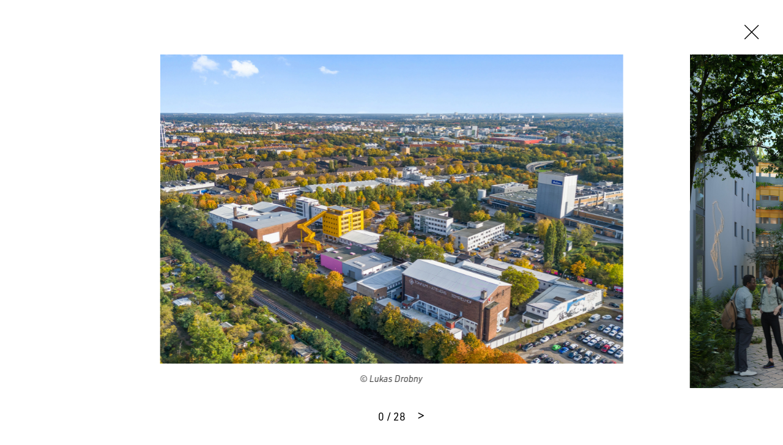

--- FILE ---
content_type: text/html
request_url: https://www.mvrdv.com/projects/594/atelier-gardens?photo=20936
body_size: 26747
content:
<!DOCTYPE html><html lang="en"><head><link rel="preconnect" href="https://use.typekit.net" crossorigin="">
    <meta charset="utf-8">
    <base href="/">

    <!--
    *  .smmmmmmmmmmmm.      .smmmmmmmm-          smmmmmm-    `smmmmmmmmmmm`  .smmmmmm.  smmmmm.   *
    *  smmmmmmmmmmmmmmy    -ymmmmmmmmmNd/      /dmmmmmmmmh-  -hmmmmmmmmmmh. `mmmyyyyy-  smmosdmh` *
    *  smmmh+++++++++:`   :mmmmy/--:ommmmo    :mmmh-`.:dmmm`      ymmo      `mmh        smd  +mm- *
    *  ymmmo             `dmmm/      .mmmm-   ommm.    `os/       ymmo      `mmd::::`   smmddmms  *
    *  ymmmo             .mmmm.       hmNm/   /mmms`              ymmo      `mmmmmmms   smm//omm+ *
    *  ymmmo             .mmmm.       hmmm/    +mmmmmdhs/`        ymmo      `mmh````    smd   hmy *
    *  ymmms.......`     .mmmm.       hmmm/     `+ydmmmmmm+       ymmo      `mmh        smd   hmy *
    *  smmmmmmmmmmmmd-   .mmmm.       hmmm/           .smmmo      ymmo      `mmd/////`  /ho   +h+ *
    *  smmmmmmmmmmmmh.   .mmmm.       hmmm/   -+/       hmmd`     ymmo      `dmmmmmmm:
    *  ymmmo             .mmmm.       hmmm/  .mmmy`    -mmmh      ymmo
    *  ymmmo             .mmmm-      `dmmm:   /mmmmyoshmmmd.      -ss.
    *  ymmmo              ommNd/`   -hmmmh`    .odmmmmmmh/`
    *  ymmmo               ommmmmddmmmNmy`        .-::-`
    *  ymmmo                `+hmmmmmmho-
    *  ymmmo                    ..-.
    *  smNmo

    Concept, design and code by Foster (https://teamfoster.nl)
  -->

    <title>MVRDV - Atelier Gardens</title>
    <meta name="viewport" content="width=device-width, initial-scale=1">
    <style type="text/css">@import url("https://p.typekit.net/p.css?s=1&k=yoj2ytp&ht=tk&f=17265.17267.17268.17269.32226.32227.32230.32231.32236.32238.10875.36601.36602.36607.36608.36617.36618.36623.36624.36633.36634.36639.36640&a=52234562&app=typekit&e=css");@font-face {font-family:"source-sans-pro";src:url("https://use.typekit.net/af/61f808/00000000000000003b9b3d63/27/l?primer=7cdcb44be4a7db8877ffa5c0007b8dd865b3bbc383831fe2ea177f62257a9191&fvd=n4&v=3") format("woff2"),url("https://use.typekit.net/af/61f808/00000000000000003b9b3d63/27/d?primer=7cdcb44be4a7db8877ffa5c0007b8dd865b3bbc383831fe2ea177f62257a9191&fvd=n4&v=3") format("woff"),url("https://use.typekit.net/af/61f808/00000000000000003b9b3d63/27/a?primer=7cdcb44be4a7db8877ffa5c0007b8dd865b3bbc383831fe2ea177f62257a9191&fvd=n4&v=3") format("opentype");font-display:auto;font-style:normal;font-weight:400;font-stretch:normal;}@font-face {font-family:"source-sans-pro";src:url("https://use.typekit.net/af/422d60/00000000000000003b9b3d67/27/l?primer=7cdcb44be4a7db8877ffa5c0007b8dd865b3bbc383831fe2ea177f62257a9191&fvd=n7&v=3") format("woff2"),url("https://use.typekit.net/af/422d60/00000000000000003b9b3d67/27/d?primer=7cdcb44be4a7db8877ffa5c0007b8dd865b3bbc383831fe2ea177f62257a9191&fvd=n7&v=3") format("woff"),url("https://use.typekit.net/af/422d60/00000000000000003b9b3d67/27/a?primer=7cdcb44be4a7db8877ffa5c0007b8dd865b3bbc383831fe2ea177f62257a9191&fvd=n7&v=3") format("opentype");font-display:auto;font-style:normal;font-weight:700;font-stretch:normal;}@font-face {font-family:"source-sans-pro";src:url("https://use.typekit.net/af/9373a0/00000000000000003b9b3d68/27/l?primer=7cdcb44be4a7db8877ffa5c0007b8dd865b3bbc383831fe2ea177f62257a9191&fvd=i7&v=3") format("woff2"),url("https://use.typekit.net/af/9373a0/00000000000000003b9b3d68/27/d?primer=7cdcb44be4a7db8877ffa5c0007b8dd865b3bbc383831fe2ea177f62257a9191&fvd=i7&v=3") format("woff"),url("https://use.typekit.net/af/9373a0/00000000000000003b9b3d68/27/a?primer=7cdcb44be4a7db8877ffa5c0007b8dd865b3bbc383831fe2ea177f62257a9191&fvd=i7&v=3") format("opentype");font-display:auto;font-style:italic;font-weight:700;font-stretch:normal;}@font-face {font-family:"source-sans-pro";src:url("https://use.typekit.net/af/ffb1e2/00000000000000003b9b3d64/27/l?primer=7cdcb44be4a7db8877ffa5c0007b8dd865b3bbc383831fe2ea177f62257a9191&fvd=i4&v=3") format("woff2"),url("https://use.typekit.net/af/ffb1e2/00000000000000003b9b3d64/27/d?primer=7cdcb44be4a7db8877ffa5c0007b8dd865b3bbc383831fe2ea177f62257a9191&fvd=i4&v=3") format("woff"),url("https://use.typekit.net/af/ffb1e2/00000000000000003b9b3d64/27/a?primer=7cdcb44be4a7db8877ffa5c0007b8dd865b3bbc383831fe2ea177f62257a9191&fvd=i4&v=3") format("opentype");font-display:auto;font-style:italic;font-weight:400;font-stretch:normal;}@font-face {font-family:"din-2014";src:url("https://use.typekit.net/af/570287/00000000000000007735afea/30/l?primer=7cdcb44be4a7db8877ffa5c0007b8dd865b3bbc383831fe2ea177f62257a9191&fvd=i4&v=3") format("woff2"),url("https://use.typekit.net/af/570287/00000000000000007735afea/30/d?primer=7cdcb44be4a7db8877ffa5c0007b8dd865b3bbc383831fe2ea177f62257a9191&fvd=i4&v=3") format("woff"),url("https://use.typekit.net/af/570287/00000000000000007735afea/30/a?primer=7cdcb44be4a7db8877ffa5c0007b8dd865b3bbc383831fe2ea177f62257a9191&fvd=i4&v=3") format("opentype");font-display:auto;font-style:italic;font-weight:400;font-stretch:normal;}@font-face {font-family:"din-2014";src:url("https://use.typekit.net/af/c2b6e5/00000000000000007735afee/30/l?primer=7cdcb44be4a7db8877ffa5c0007b8dd865b3bbc383831fe2ea177f62257a9191&fvd=n4&v=3") format("woff2"),url("https://use.typekit.net/af/c2b6e5/00000000000000007735afee/30/d?primer=7cdcb44be4a7db8877ffa5c0007b8dd865b3bbc383831fe2ea177f62257a9191&fvd=n4&v=3") format("woff"),url("https://use.typekit.net/af/c2b6e5/00000000000000007735afee/30/a?primer=7cdcb44be4a7db8877ffa5c0007b8dd865b3bbc383831fe2ea177f62257a9191&fvd=n4&v=3") format("opentype");font-display:auto;font-style:normal;font-weight:400;font-stretch:normal;}@font-face {font-family:"din-2014";src:url("https://use.typekit.net/af/efa8e9/00000000000000007735aff4/30/l?primer=7cdcb44be4a7db8877ffa5c0007b8dd865b3bbc383831fe2ea177f62257a9191&fvd=i7&v=3") format("woff2"),url("https://use.typekit.net/af/efa8e9/00000000000000007735aff4/30/d?primer=7cdcb44be4a7db8877ffa5c0007b8dd865b3bbc383831fe2ea177f62257a9191&fvd=i7&v=3") format("woff"),url("https://use.typekit.net/af/efa8e9/00000000000000007735aff4/30/a?primer=7cdcb44be4a7db8877ffa5c0007b8dd865b3bbc383831fe2ea177f62257a9191&fvd=i7&v=3") format("opentype");font-display:auto;font-style:italic;font-weight:700;font-stretch:normal;}@font-face {font-family:"din-2014";src:url("https://use.typekit.net/af/1fe1ce/00000000000000007735aff6/30/l?primer=7cdcb44be4a7db8877ffa5c0007b8dd865b3bbc383831fe2ea177f62257a9191&fvd=n7&v=3") format("woff2"),url("https://use.typekit.net/af/1fe1ce/00000000000000007735aff6/30/d?primer=7cdcb44be4a7db8877ffa5c0007b8dd865b3bbc383831fe2ea177f62257a9191&fvd=n7&v=3") format("woff"),url("https://use.typekit.net/af/1fe1ce/00000000000000007735aff6/30/a?primer=7cdcb44be4a7db8877ffa5c0007b8dd865b3bbc383831fe2ea177f62257a9191&fvd=n7&v=3") format("opentype");font-display:auto;font-style:normal;font-weight:700;font-stretch:normal;}@font-face {font-family:"din-2014-narrow";src:url("https://use.typekit.net/af/2bdaca/00000000000000007735afe5/30/l?primer=7cdcb44be4a7db8877ffa5c0007b8dd865b3bbc383831fe2ea177f62257a9191&fvd=n4&v=3") format("woff2"),url("https://use.typekit.net/af/2bdaca/00000000000000007735afe5/30/d?primer=7cdcb44be4a7db8877ffa5c0007b8dd865b3bbc383831fe2ea177f62257a9191&fvd=n4&v=3") format("woff"),url("https://use.typekit.net/af/2bdaca/00000000000000007735afe5/30/a?primer=7cdcb44be4a7db8877ffa5c0007b8dd865b3bbc383831fe2ea177f62257a9191&fvd=n4&v=3") format("opentype");font-display:auto;font-style:normal;font-weight:400;font-stretch:normal;}@font-face {font-family:"din-2014-narrow";src:url("https://use.typekit.net/af/6be18e/00000000000000007735afeb/30/l?primer=7cdcb44be4a7db8877ffa5c0007b8dd865b3bbc383831fe2ea177f62257a9191&fvd=n7&v=3") format("woff2"),url("https://use.typekit.net/af/6be18e/00000000000000007735afeb/30/d?primer=7cdcb44be4a7db8877ffa5c0007b8dd865b3bbc383831fe2ea177f62257a9191&fvd=n7&v=3") format("woff"),url("https://use.typekit.net/af/6be18e/00000000000000007735afeb/30/a?primer=7cdcb44be4a7db8877ffa5c0007b8dd865b3bbc383831fe2ea177f62257a9191&fvd=n7&v=3") format("opentype");font-display:auto;font-style:normal;font-weight:700;font-stretch:normal;}@font-face {font-family:"din-condensed";src:url("https://use.typekit.net/af/cfbead/0000000000000000000146b3/27/l?primer=7cdcb44be4a7db8877ffa5c0007b8dd865b3bbc383831fe2ea177f62257a9191&fvd=n4&v=3") format("woff2"),url("https://use.typekit.net/af/cfbead/0000000000000000000146b3/27/d?primer=7cdcb44be4a7db8877ffa5c0007b8dd865b3bbc383831fe2ea177f62257a9191&fvd=n4&v=3") format("woff"),url("https://use.typekit.net/af/cfbead/0000000000000000000146b3/27/a?primer=7cdcb44be4a7db8877ffa5c0007b8dd865b3bbc383831fe2ea177f62257a9191&fvd=n4&v=3") format("opentype");font-display:auto;font-style:normal;font-weight:400;font-stretch:normal;}@font-face {font-family:"urw-din";src:url("https://use.typekit.net/af/1f0265/00000000000000007735a839/30/l?primer=7cdcb44be4a7db8877ffa5c0007b8dd865b3bbc383831fe2ea177f62257a9191&fvd=i4&v=3") format("woff2"),url("https://use.typekit.net/af/1f0265/00000000000000007735a839/30/d?primer=7cdcb44be4a7db8877ffa5c0007b8dd865b3bbc383831fe2ea177f62257a9191&fvd=i4&v=3") format("woff"),url("https://use.typekit.net/af/1f0265/00000000000000007735a839/30/a?primer=7cdcb44be4a7db8877ffa5c0007b8dd865b3bbc383831fe2ea177f62257a9191&fvd=i4&v=3") format("opentype");font-display:auto;font-style:italic;font-weight:400;font-stretch:normal;}@font-face {font-family:"urw-din";src:url("https://use.typekit.net/af/f1d51b/00000000000000007735a83d/30/l?primer=7cdcb44be4a7db8877ffa5c0007b8dd865b3bbc383831fe2ea177f62257a9191&fvd=n4&v=3") format("woff2"),url("https://use.typekit.net/af/f1d51b/00000000000000007735a83d/30/d?primer=7cdcb44be4a7db8877ffa5c0007b8dd865b3bbc383831fe2ea177f62257a9191&fvd=n4&v=3") format("woff"),url("https://use.typekit.net/af/f1d51b/00000000000000007735a83d/30/a?primer=7cdcb44be4a7db8877ffa5c0007b8dd865b3bbc383831fe2ea177f62257a9191&fvd=n4&v=3") format("opentype");font-display:auto;font-style:normal;font-weight:400;font-stretch:normal;}@font-face {font-family:"urw-din";src:url("https://use.typekit.net/af/1c5092/00000000000000007735a84b/30/l?primer=7cdcb44be4a7db8877ffa5c0007b8dd865b3bbc383831fe2ea177f62257a9191&fvd=i7&v=3") format("woff2"),url("https://use.typekit.net/af/1c5092/00000000000000007735a84b/30/d?primer=7cdcb44be4a7db8877ffa5c0007b8dd865b3bbc383831fe2ea177f62257a9191&fvd=i7&v=3") format("woff"),url("https://use.typekit.net/af/1c5092/00000000000000007735a84b/30/a?primer=7cdcb44be4a7db8877ffa5c0007b8dd865b3bbc383831fe2ea177f62257a9191&fvd=i7&v=3") format("opentype");font-display:auto;font-style:italic;font-weight:700;font-stretch:normal;}@font-face {font-family:"urw-din";src:url("https://use.typekit.net/af/cd97e9/00000000000000007735a84f/30/l?primer=7cdcb44be4a7db8877ffa5c0007b8dd865b3bbc383831fe2ea177f62257a9191&fvd=n7&v=3") format("woff2"),url("https://use.typekit.net/af/cd97e9/00000000000000007735a84f/30/d?primer=7cdcb44be4a7db8877ffa5c0007b8dd865b3bbc383831fe2ea177f62257a9191&fvd=n7&v=3") format("woff"),url("https://use.typekit.net/af/cd97e9/00000000000000007735a84f/30/a?primer=7cdcb44be4a7db8877ffa5c0007b8dd865b3bbc383831fe2ea177f62257a9191&fvd=n7&v=3") format("opentype");font-display:auto;font-style:normal;font-weight:700;font-stretch:normal;}@font-face {font-family:"urw-din-condensed";src:url("https://use.typekit.net/af/b27e1e/00000000000000007735a83b/30/l?primer=7cdcb44be4a7db8877ffa5c0007b8dd865b3bbc383831fe2ea177f62257a9191&fvd=i4&v=3") format("woff2"),url("https://use.typekit.net/af/b27e1e/00000000000000007735a83b/30/d?primer=7cdcb44be4a7db8877ffa5c0007b8dd865b3bbc383831fe2ea177f62257a9191&fvd=i4&v=3") format("woff"),url("https://use.typekit.net/af/b27e1e/00000000000000007735a83b/30/a?primer=7cdcb44be4a7db8877ffa5c0007b8dd865b3bbc383831fe2ea177f62257a9191&fvd=i4&v=3") format("opentype");font-display:auto;font-style:italic;font-weight:400;font-stretch:normal;}@font-face {font-family:"urw-din-condensed";src:url("https://use.typekit.net/af/ba5c17/00000000000000007735a83e/30/l?primer=7cdcb44be4a7db8877ffa5c0007b8dd865b3bbc383831fe2ea177f62257a9191&fvd=n4&v=3") format("woff2"),url("https://use.typekit.net/af/ba5c17/00000000000000007735a83e/30/d?primer=7cdcb44be4a7db8877ffa5c0007b8dd865b3bbc383831fe2ea177f62257a9191&fvd=n4&v=3") format("woff"),url("https://use.typekit.net/af/ba5c17/00000000000000007735a83e/30/a?primer=7cdcb44be4a7db8877ffa5c0007b8dd865b3bbc383831fe2ea177f62257a9191&fvd=n4&v=3") format("opentype");font-display:auto;font-style:normal;font-weight:400;font-stretch:normal;}@font-face {font-family:"urw-din-condensed";src:url("https://use.typekit.net/af/be96d8/00000000000000007735a84d/30/l?primer=7cdcb44be4a7db8877ffa5c0007b8dd865b3bbc383831fe2ea177f62257a9191&fvd=n7&v=3") format("woff2"),url("https://use.typekit.net/af/be96d8/00000000000000007735a84d/30/d?primer=7cdcb44be4a7db8877ffa5c0007b8dd865b3bbc383831fe2ea177f62257a9191&fvd=n7&v=3") format("woff"),url("https://use.typekit.net/af/be96d8/00000000000000007735a84d/30/a?primer=7cdcb44be4a7db8877ffa5c0007b8dd865b3bbc383831fe2ea177f62257a9191&fvd=n7&v=3") format("opentype");font-display:auto;font-style:normal;font-weight:700;font-stretch:normal;}@font-face {font-family:"urw-din-condensed";src:url("https://use.typekit.net/af/3f20e7/00000000000000007735a850/30/l?primer=7cdcb44be4a7db8877ffa5c0007b8dd865b3bbc383831fe2ea177f62257a9191&fvd=i7&v=3") format("woff2"),url("https://use.typekit.net/af/3f20e7/00000000000000007735a850/30/d?primer=7cdcb44be4a7db8877ffa5c0007b8dd865b3bbc383831fe2ea177f62257a9191&fvd=i7&v=3") format("woff"),url("https://use.typekit.net/af/3f20e7/00000000000000007735a850/30/a?primer=7cdcb44be4a7db8877ffa5c0007b8dd865b3bbc383831fe2ea177f62257a9191&fvd=i7&v=3") format("opentype");font-display:auto;font-style:italic;font-weight:700;font-stretch:normal;}@font-face {font-family:"urw-din-semi-condensed";src:url("https://use.typekit.net/af/68a396/00000000000000007735a83c/30/l?primer=7cdcb44be4a7db8877ffa5c0007b8dd865b3bbc383831fe2ea177f62257a9191&fvd=n4&v=3") format("woff2"),url("https://use.typekit.net/af/68a396/00000000000000007735a83c/30/d?primer=7cdcb44be4a7db8877ffa5c0007b8dd865b3bbc383831fe2ea177f62257a9191&fvd=n4&v=3") format("woff"),url("https://use.typekit.net/af/68a396/00000000000000007735a83c/30/a?primer=7cdcb44be4a7db8877ffa5c0007b8dd865b3bbc383831fe2ea177f62257a9191&fvd=n4&v=3") format("opentype");font-display:auto;font-style:normal;font-weight:400;font-stretch:normal;}@font-face {font-family:"urw-din-semi-condensed";src:url("https://use.typekit.net/af/960873/00000000000000007735a83f/30/l?primer=7cdcb44be4a7db8877ffa5c0007b8dd865b3bbc383831fe2ea177f62257a9191&fvd=i4&v=3") format("woff2"),url("https://use.typekit.net/af/960873/00000000000000007735a83f/30/d?primer=7cdcb44be4a7db8877ffa5c0007b8dd865b3bbc383831fe2ea177f62257a9191&fvd=i4&v=3") format("woff"),url("https://use.typekit.net/af/960873/00000000000000007735a83f/30/a?primer=7cdcb44be4a7db8877ffa5c0007b8dd865b3bbc383831fe2ea177f62257a9191&fvd=i4&v=3") format("opentype");font-display:auto;font-style:italic;font-weight:400;font-stretch:normal;}@font-face {font-family:"urw-din-semi-condensed";src:url("https://use.typekit.net/af/f61b58/00000000000000007735a84e/30/l?primer=7cdcb44be4a7db8877ffa5c0007b8dd865b3bbc383831fe2ea177f62257a9191&fvd=n7&v=3") format("woff2"),url("https://use.typekit.net/af/f61b58/00000000000000007735a84e/30/d?primer=7cdcb44be4a7db8877ffa5c0007b8dd865b3bbc383831fe2ea177f62257a9191&fvd=n7&v=3") format("woff"),url("https://use.typekit.net/af/f61b58/00000000000000007735a84e/30/a?primer=7cdcb44be4a7db8877ffa5c0007b8dd865b3bbc383831fe2ea177f62257a9191&fvd=n7&v=3") format("opentype");font-display:auto;font-style:normal;font-weight:700;font-stretch:normal;}@font-face {font-family:"urw-din-semi-condensed";src:url("https://use.typekit.net/af/349829/00000000000000007735a852/30/l?primer=7cdcb44be4a7db8877ffa5c0007b8dd865b3bbc383831fe2ea177f62257a9191&fvd=i7&v=3") format("woff2"),url("https://use.typekit.net/af/349829/00000000000000007735a852/30/d?primer=7cdcb44be4a7db8877ffa5c0007b8dd865b3bbc383831fe2ea177f62257a9191&fvd=i7&v=3") format("woff"),url("https://use.typekit.net/af/349829/00000000000000007735a852/30/a?primer=7cdcb44be4a7db8877ffa5c0007b8dd865b3bbc383831fe2ea177f62257a9191&fvd=i7&v=3") format("opentype");font-display:auto;font-style:italic;font-weight:700;font-stretch:normal;}.tk-source-sans-pro{font-family:"source-sans-pro",sans-serif;}.tk-din-2014{font-family:"din-2014",sans-serif;}.tk-din-2014-narrow{font-family:"din-2014-narrow",sans-serif;}.tk-din-condensed{font-family:"din-condensed",sans-serif;}.tk-urw-din{font-family:"urw-din",sans-serif;}.tk-urw-din-condensed{font-family:"urw-din-condensed",sans-serif;}.tk-urw-din-semi-condensed{font-family:"urw-din-semi-condensed",sans-serif;}</style>
    <link rel="apple-touch-icon" sizes="180x180" href="/assets/gfx/favicons/apple-touch-icon.png">
    <link rel="icon" type="image/png" sizes="32x32" href="/assets/gfx/favicons/favicon-32x32.png">
    <link rel="icon" type="image/png" sizes="16x16" href="/assets/gfx/favicons/favicon-16x16.png">
    <link rel="manifest" href="/assets/gfx/favicons/manifest.json">
    <link rel="mask-icon" href="/assets/gfx/favicons/safari-pinned-tab.svg" color="#5bbad5">
    <link rel="shortcut icon" href="/assets/gfx/favicons/favicon.ico">
    <meta name="msapplication-config" content="/assets/gfx/favicons/browserconfig.xml">
    <meta name="theme-color" content="#ffffff">
    <style>body{opacity:0;transition:opacity .3s ease-in-out}</style><link href="/assets/style.css" rel="stylesheet" type="text/css" media="print" onload="this.media='all'"><noscript><link rel="stylesheet" href="/assets/style.css"></noscript>

    <script>
      (function (d) {
        var config = {
            kitId: 'rfc7zrt',
            scriptTimeout: 3000,
            async: true,
          },
          h = d.documentElement,
          t = setTimeout(function () {
            h.className = h.className.replace(/\bwf-loading\b/g, '') + ' wf-inactive';
          }, config.scriptTimeout),
          tk = d.createElement('script'),
          f = false,
          s = d.getElementsByTagName('script')[0],
          a;
        h.className += ' wf-loading';
        tk.src = 'https://use.typekit.net/' + config.kitId + '.js';
        tk.async = true;
        tk.onload = tk.onreadystatechange = function () {
          a = this.readyState;
          if (f || (a && a != 'complete' && a != 'loaded')) return;
          f = true;
          clearTimeout(t);
          try {
            Typekit.load(config);
          } catch (e) {}
        };
        s.parentNode.insertBefore(tk, s);
      })(document);
    </script>
  <style>@charset "UTF-8";@-webkit-keyframes fade-in{0%{opacity:0}to{opacity:1}}@-webkit-keyframes fade-out{0%{opacity:1}to{opacity:0}}@-webkit-keyframes spin{to{transform:rotate(360deg)}}@-webkit-keyframes shake{10%,90%{transform:translate(-1px)}20%,80%{transform:translate(2px)}30%,50%,70%{transform:translate(-4px)}40%,60%{transform:translate(4px)}}@-webkit-keyframes bounce{0%,5%{transform:translate(0)}10%{transform:translate(-30px)}12.5%{transform:translate(0)}15%{transform:translate(-10px)}20%,25%{transform:translate(0)}}*,*:before,*:after{box-sizing:border-box}html{font-family:sans-serif;line-height:1;-webkit-text-size-adjust:100%;-ms-text-size-adjust:100%;-ms-overflow-style:scrollbar;-webkit-tap-highlight-color:rgba(0,0,0,0)}body{margin:1rem;font-family:sans-serif;font-size:16px;font-weight:400;line-height:1;color:#000;text-align:left;background-color:#fff}html{font-size:16px}@media all and (max-width: 47.8125em){html{font-size:15px}}body{font-family:urw-din,source-han-sans-cjk-ja,source-han-sans-simplified-c,simhei,Microsoft YaHei,\5fae\8f6f\96c5\9ed1,STXihei,\534e\6587\7ec6\9ed1,sans-serif;-webkit-font-smoothing:antialiased;-moz-osx-font-smoothing:grayscale;text-rendering:optimizeLegibility!important;-webkit-font-smoothing:antialiased!important;line-height:1.5;overflow-x:hidden;margin:0;color:#000}body:before{display:none;border-top:3px dashed lime;content:"";z-index:9999;position:fixed;top:50%;left:0;right:0;width:100%}@media all and (max-width: 47.8125em){body:after{content:"breakpoint-mobile";display:none}}@media all and (min-width: 47.875em) and (max-width: 64em){body:after{content:"breakpoint-tablet";display:none}}@media all and (min-width: 64.0625em) and (max-width: 81.1875em){body:after{content:"breakpoint-desktop";display:none}}@media all and (min-width: 81.25em){body:after{content:"breakpoint-large-desktop";display:none}}@-webkit-keyframes sk-bouncedelay{0%,80%,to{transform:scale(0)}40%{transform:scale(1)}}@-webkit-keyframes dotBounce{0%,99%{transform:translateY(0)}50%{transform:translateY(-10px)}}@-webkit-keyframes growLine{0%{height:0}to{height:100%}}</style><link rel="stylesheet" href="styles.css" media="print" onload="this.media='all'"><noscript><link rel="stylesheet" href="styles.css"></noscript><style ng-transition="mvrdv">[_nghost-sc24]{overflow:hidden;height:100vh;position:relative}[_nghost-sc24] > .router-animation[_ngcontent-sc24]{position:relative}[_nghost-sc24]     router-outlet~*{position:relative;display:block;width:100%;height:100%}[_nghost-sc24]   .app[_ngcontent-sc24]{position:relative}</style><style ng-transition="mvrdv">.loader[_ngcontent-sc17]{background:white;position:absolute;top:0;left:0;right:0;bottom:0;display:block;height:100%;width:100%}.loader.is--initialized[_ngcontent-sc17]   .indicator[_ngcontent-sc17]{opacity:1}.loader[_ngcontent-sc17]   .indicator[_ngcontent-sc17]{transition:opacity .3s 5s ease-in-out;opacity:0}.loader.is--fixed[_ngcontent-sc17]{position:fixed}.loader.type--dark[_ngcontent-sc17]{background:black}.loader.type--dark[_ngcontent-sc17]   .indicator-item[_ngcontent-sc17]{background:white}</style><meta property="description" name="description" content="Situated on the southern edge of Berlin’s Tempelhof Airport, the campus of Berliner Union Film Ateliers (BUFA) has been a key part of Berlin’s film and televis..."><meta property="og:title" name="og:title" content="MVRDV - Atelier Gardens"><meta property="og:image" name="og:image" content="https:https://api.mvrdv.com/media/uploads/project/594/Atelier-Garden_08.jpg"><meta property="og:description" name="og:description" content="Situated on the southern edge of Berlin’s Tempelhof Airport, the campus of Berliner Union Film Ateliers (BUFA) has been a key part of Berlin’s film and television industry since its first buildings were constructed over a century ago. Now, BUFA is expanding its user base beyond filmmakers to encomp..."><meta property="twitter:card" name="twitter:card" content="summary_large_image"><meta property="twitter:site" name="twitter:site" content="@MVRDV"><meta property="twitter:title" name="twitter:title" content="MVRDV - Atelier Gardens"><meta property="twitter:description" name="twitter:description" content="Situated on the southern edge of Berlin’s Tempelhof Airport, the campus of Berliner Union Film Ateliers (BUFA) has been a key part of Berlin’s film and television industry since its first buildings were constructed over a century ago. Now, BUFA is expanding its user base beyond filmmakers to encomp..."><meta property="twitter:image" name="twitter:image" content="https://api.mvrdv.com/media/uploads/project/594/Atelier-Garden_08.jpg?width=1200"><style ng-transition="mvrdv">swiper[fxflex]{display:flex;flex-direction:inherit;min-height:0;min-width:0}swiper[fxflex]>.swiper.s-wrapper{-webkit-box-flex:1;flex:1 1 auto;min-height:0;min-width:0}swiper>.swiper.s-wrapper{height:100%;width:100%}swiper>.swiper.s-wrapper .swiper-wrapper .swiper-slide{height:100%;max-height:100%;max-width:100%;overflow:auto;width:100%;will-change:transform}swiper>.swiper.s-wrapper .swiper-pagination{pointer-events:none}swiper>.swiper.s-wrapper .swiper-pagination .swiper-pagination-handle{cursor:pointer;display:inline-block;margin:2px;padding:4px;pointer-events:all;position:relative}swiper>.swiper.s-wrapper .swiper-pagination .swiper-pagination-handle .swiper-pagination-bullet{display:inline-block;margin:0;pointer-events:none}swiper>.swiper.s-wrapper .swiper-pagination .swiper-pagination-handle .swiper-pagination-bullet.swiper-pagination-bullet-first,swiper>.swiper.s-wrapper .swiper-pagination .swiper-pagination-handle .swiper-pagination-bullet.swiper-pagination-bullet-last{border:1px solid rgba(0,0,0,.5)}swiper>.swiper.s-wrapper.swiper-container-vertical>.swiper-button-prev{left:50%;margin-left:-13px;margin-top:0;top:10px;transform:rotate(90deg)}swiper>.swiper.s-wrapper.swiper-container-vertical>.swiper-button-next{bottom:10px;left:50%;margin-left:-13px;margin-top:0;top:auto;transform:rotate(90deg)}.swiper-button-next[hidden]:after,.swiper-button-prev[hidden]:after{display:none}swiper>.swiper.s-wrapper.swiper-container-vertical>.swiper-scrollbar{transition:width .25s ease-in-out;width:8px}swiper>.swiper.s-wrapper.swiper-container-vertical>.swiper-scrollbar:hover{width:16px}swiper>.swiper.s-wrapper.swiper-container-vertical>.swiper-pagination .swiper-pagination-handle{display:block}swiper>.swiper.s-wrapper.swiper-container-vertical>.swiper-pagination .swiper-pagination-handle .swiper-pagination-bullet{display:inline-block}swiper>.swiper.s-wrapper.swiper-container-vertical>.swiper-pagination .swiper-pagination-handle .swiper-pagination-bullet.swiper-pagination-bullet-first,swiper>.swiper.s-wrapper.swiper-container-vertical>.swiper-pagination .swiper-pagination-handle .swiper-pagination-bullet.swiper-pagination-bullet-last{margin:0 -1px}swiper>.swiper.s-wrapper.swiper-container-horizontal>.swiper-scrollbar{height:8px;transition:height .25s ease-in-out}swiper>.swiper.s-wrapper.swiper-container-horizontal>.swiper-scrollbar:hover{height:16px}swiper>.swiper.s-wrapper.swiper-container-horizontal>.swiper-pagination .swiper-pagination-handle .swiper-pagination-bullet.swiper-pagination-bullet-first,swiper>.swiper.s-wrapper.swiper-container-horizontal>.swiper-pagination .swiper-pagination-handle .swiper-pagination-bullet.swiper-pagination-bullet-last{margin:-1px 0}</style><style ng-transition="mvrdv">@font-face{font-family:swiper-icons;font-style:normal;font-weight:400;src:url("data:application/font-woff;charset=utf-8;base64, [base64]//wADZ2x5ZgAAAywAAADMAAAD2MHtryVoZWFkAAABbAAAADAAAAA2E2+eoWhoZWEAAAGcAAAAHwAAACQC9gDzaG10eAAAAigAAAAZAAAArgJkABFsb2NhAAAC0AAAAFoAAABaFQAUGG1heHAAAAG8AAAAHwAAACAAcABAbmFtZQAAA/gAAAE5AAACXvFdBwlwb3N0AAAFNAAAAGIAAACE5s74hXjaY2BkYGAAYpf5Hu/j+W2+MnAzMYDAzaX6QjD6/4//Bxj5GA8AuRwMYGkAPywL13jaY2BkYGA88P8Agx4j+/8fQDYfA1AEBWgDAIB2BOoAeNpjYGRgYNBh4GdgYgABEMnIABJzYNADCQAACWgAsQB42mNgYfzCOIGBlYGB0YcxjYGBwR1Kf2WQZGhhYGBiYGVmgAFGBiQQkOaawtDAoMBQxXjg/wEGPcYDDA4wNUA2CCgwsAAAO4EL6gAAeNpj2M0gyAACqxgGNWBkZ2D4/wMA+xkDdgAAAHjaY2BgYGaAYBkGRgYQiAHyGMF8FgYHIM3DwMHABGQrMOgyWDLEM1T9/w8UBfEMgLzE////P/5//f/V/xv+r4eaAAeMbAxwIUYmIMHEgKYAYjUcsDAwsLKxc3BycfPw8jEQA/[base64]/uznmfPFBNODM2K7MTQ45YEAZqGP81AmGGcF3iPqOop0r1SPTaTbVkfUe4HXj97wYE+yNwWYxwWu4v1ugWHgo3S1XdZEVqWM7ET0cfnLGxWfkgR42o2PvWrDMBSFj/IHLaF0zKjRgdiVMwScNRAoWUoH78Y2icB/yIY09An6AH2Bdu/UB+yxopYshQiEvnvu0dURgDt8QeC8PDw7Fpji3fEA4z/PEJ6YOB5hKh4dj3EvXhxPqH/SKUY3rJ7srZ4FZnh1PMAtPhwP6fl2PMJMPDgeQ4rY8YT6Gzao0eAEA409DuggmTnFnOcSCiEiLMgxCiTI6Cq5DZUd3Qmp10vO0LaLTd2cjN4fOumlc7lUYbSQcZFkutRG7g6JKZKy0RmdLY680CDnEJ+UMkpFFe1RN7nxdVpXrC4aTtnaurOnYercZg2YVmLN/d/gczfEimrE/fs/bOuq29Zmn8tloORaXgZgGa78yO9/cnXm2BpaGvq25Dv9S4E9+5SIc9PqupJKhYFSSl47+Qcr1mYNAAAAeNptw0cKwkAAAMDZJA8Q7OUJvkLsPfZ6zFVERPy8qHh2YER+3i/BP83vIBLLySsoKimrqKqpa2hp6+jq6RsYGhmbmJqZSy0sraxtbO3sHRydnEMU4uR6yx7JJXveP7WrDycAAAAAAAH//wACeNpjYGRgYOABYhkgZgJCZgZNBkYGLQZtIJsFLMYAAAw3ALgAeNolizEKgDAQBCchRbC2sFER0YD6qVQiBCv/H9ezGI6Z5XBAw8CBK/m5iQQVauVbXLnOrMZv2oLdKFa8Pjuru2hJzGabmOSLzNMzvutpB3N42mNgZGBg4GKQYzBhYMxJLMlj4GBgAYow/P/PAJJhLM6sSoWKfWCAAwDAjgbRAAB42mNgYGBkAIIbCZo5IPrmUn0hGA0AO8EFTQAA") format("woff")}:root{--swiper-theme-color:#007aff}.swiper-container{list-style:none;margin-left:auto;margin-right:auto;overflow:hidden;padding:0;position:relative;z-index:1}.swiper-container-vertical>.swiper-wrapper{flex-direction:column}.swiper-wrapper{box-sizing:content-box;display:flex;height:100%;position:relative;transition-property:transform;width:100%;z-index:1}.swiper-container-android .swiper-slide,.swiper-wrapper{transform:translateZ(0)}.swiper-container-multirow>.swiper-wrapper{flex-wrap:wrap}.swiper-container-multirow-column>.swiper-wrapper{flex-direction:column;flex-wrap:wrap}.swiper-container-free-mode>.swiper-wrapper{margin:0 auto;transition-timing-function:ease-out}.swiper-slide{flex-shrink:0;height:100%;position:relative;transition-property:transform;width:100%}.swiper-slide-invisible-blank{visibility:hidden}.swiper-container-autoheight,.swiper-container-autoheight .swiper-slide{height:auto}.swiper-container-autoheight .swiper-wrapper{align-items:flex-start;transition-property:transform,height}.swiper-container-3d{perspective:1200px}.swiper-container-3d .swiper-cube-shadow,.swiper-container-3d .swiper-slide,.swiper-container-3d .swiper-slide-shadow-bottom,.swiper-container-3d .swiper-slide-shadow-left,.swiper-container-3d .swiper-slide-shadow-right,.swiper-container-3d .swiper-slide-shadow-top,.swiper-container-3d .swiper-wrapper{transform-style:preserve-3d}.swiper-container-3d .swiper-slide-shadow-bottom,.swiper-container-3d .swiper-slide-shadow-left,.swiper-container-3d .swiper-slide-shadow-right,.swiper-container-3d .swiper-slide-shadow-top{height:100%;left:0;pointer-events:none;position:absolute;top:0;width:100%;z-index:10}.swiper-container-3d .swiper-slide-shadow-left{background-image:linear-gradient(270deg,rgba(0,0,0,.5),transparent)}.swiper-container-3d .swiper-slide-shadow-right{background-image:linear-gradient(90deg,rgba(0,0,0,.5),transparent)}.swiper-container-3d .swiper-slide-shadow-top{background-image:linear-gradient(0deg,rgba(0,0,0,.5),transparent)}.swiper-container-3d .swiper-slide-shadow-bottom{background-image:linear-gradient(180deg,rgba(0,0,0,.5),transparent)}.swiper-container-css-mode>.swiper-wrapper{-ms-overflow-style:none;overflow:auto;scrollbar-width:none}.swiper-container-css-mode>.swiper-wrapper::-webkit-scrollbar{display:none}.swiper-container-css-mode>.swiper-wrapper>.swiper-slide{scroll-snap-align:start start}.swiper-container-horizontal.swiper-container-css-mode>.swiper-wrapper{-ms-scroll-snap-type:x mandatory;scroll-snap-type:x mandatory}.swiper-container-vertical.swiper-container-css-mode>.swiper-wrapper{-ms-scroll-snap-type:y mandatory;scroll-snap-type:y mandatory}:root{--swiper-navigation-size:44px}.swiper-button-next,.swiper-button-prev{align-items:center;color:var(--swiper-navigation-color,var(--swiper-theme-color));cursor:pointer;display:flex;height:var(--swiper-navigation-size);justify-content:center;margin-top:calc(-1*var(--swiper-navigation-size)/2);position:absolute;top:50%;width:calc(var(--swiper-navigation-size)/44*27);z-index:10}.swiper-button-next.swiper-button-disabled,.swiper-button-prev.swiper-button-disabled{cursor:auto;opacity:.35;pointer-events:none}.swiper-button-next:after,.swiper-button-prev:after{font-family:swiper-icons;font-size:var(--swiper-navigation-size);font-variant:normal;letter-spacing:0;line-height:1;text-transform:none!important;text-transform:none}.swiper-button-prev,.swiper-container-rtl .swiper-button-next{left:10px;right:auto}.swiper-button-prev:after,.swiper-container-rtl .swiper-button-next:after{content:"prev"}.swiper-button-next,.swiper-container-rtl .swiper-button-prev{left:auto;right:10px}.swiper-button-next:after,.swiper-container-rtl .swiper-button-prev:after{content:"next"}.swiper-button-next.swiper-button-white,.swiper-button-prev.swiper-button-white{--swiper-navigation-color:#fff}.swiper-button-next.swiper-button-black,.swiper-button-prev.swiper-button-black{--swiper-navigation-color:#000}.swiper-button-lock{display:none}.swiper-pagination{position:absolute;text-align:center;transform:translateZ(0);transition:opacity .3s;z-index:10}.swiper-pagination.swiper-pagination-hidden{opacity:0}.swiper-container-horizontal>.swiper-pagination-bullets,.swiper-pagination-custom,.swiper-pagination-fraction{bottom:10px;left:0;width:100%}.swiper-pagination-bullets-dynamic{font-size:0;overflow:hidden}.swiper-pagination-bullets-dynamic .swiper-pagination-bullet{position:relative;transform:scale(.33)}.swiper-pagination-bullets-dynamic .swiper-pagination-bullet-active,.swiper-pagination-bullets-dynamic .swiper-pagination-bullet-active-main{transform:scale(1)}.swiper-pagination-bullets-dynamic .swiper-pagination-bullet-active-prev{transform:scale(.66)}.swiper-pagination-bullets-dynamic .swiper-pagination-bullet-active-prev-prev{transform:scale(.33)}.swiper-pagination-bullets-dynamic .swiper-pagination-bullet-active-next{transform:scale(.66)}.swiper-pagination-bullets-dynamic .swiper-pagination-bullet-active-next-next{transform:scale(.33)}.swiper-pagination-bullet{background:#000;border-radius:100%;display:inline-block;height:8px;opacity:.2;width:8px}button.swiper-pagination-bullet{-moz-appearance:none;-webkit-appearance:none;appearance:none;border:none;box-shadow:none;margin:0;padding:0}.swiper-pagination-clickable .swiper-pagination-bullet{cursor:pointer}.swiper-pagination-bullet-active{background:var(--swiper-pagination-color,var(--swiper-theme-color));opacity:1}.swiper-container-vertical>.swiper-pagination-bullets{right:10px;top:50%;transform:translate3d(0,-50%,0)}.swiper-container-vertical>.swiper-pagination-bullets .swiper-pagination-bullet{display:block;margin:6px 0}.swiper-container-vertical>.swiper-pagination-bullets.swiper-pagination-bullets-dynamic{top:50%;transform:translateY(-50%);width:8px}.swiper-container-vertical>.swiper-pagination-bullets.swiper-pagination-bullets-dynamic .swiper-pagination-bullet{display:inline-block;transition:transform .2s,top .2s}.swiper-container-horizontal>.swiper-pagination-bullets .swiper-pagination-bullet{margin:0 4px}.swiper-container-horizontal>.swiper-pagination-bullets.swiper-pagination-bullets-dynamic{left:50%;transform:translateX(-50%);white-space:nowrap}.swiper-container-horizontal>.swiper-pagination-bullets.swiper-pagination-bullets-dynamic .swiper-pagination-bullet{transition:transform .2s,left .2s}.swiper-container-horizontal.swiper-container-rtl>.swiper-pagination-bullets-dynamic .swiper-pagination-bullet{transition:transform .2s,right .2s}.swiper-pagination-progressbar{background:rgba(0,0,0,.25);position:absolute}.swiper-pagination-progressbar .swiper-pagination-progressbar-fill{background:var(--swiper-pagination-color,var(--swiper-theme-color));height:100%;left:0;position:absolute;top:0;transform:scale(0);transform-origin:left top;width:100%}.swiper-container-rtl .swiper-pagination-progressbar .swiper-pagination-progressbar-fill{transform-origin:right top}.swiper-container-horizontal>.swiper-pagination-progressbar,.swiper-container-vertical>.swiper-pagination-progressbar.swiper-pagination-progressbar-opposite{height:4px;left:0;top:0;width:100%}.swiper-container-horizontal>.swiper-pagination-progressbar.swiper-pagination-progressbar-opposite,.swiper-container-vertical>.swiper-pagination-progressbar{height:100%;left:0;top:0;width:4px}.swiper-pagination-white{--swiper-pagination-color:#fff}.swiper-pagination-black{--swiper-pagination-color:#000}.swiper-pagination-lock{display:none}.swiper-scrollbar{-ms-touch-action:none;background:rgba(0,0,0,.1);border-radius:10px;position:relative}.swiper-container-horizontal>.swiper-scrollbar{bottom:3px;height:5px;left:1%;position:absolute;width:98%;z-index:50}.swiper-container-vertical>.swiper-scrollbar{height:98%;position:absolute;right:3px;top:1%;width:5px;z-index:50}.swiper-scrollbar-drag{background:rgba(0,0,0,.5);border-radius:10px;height:100%;left:0;position:relative;top:0;width:100%}.swiper-scrollbar-cursor-drag{cursor:move}.swiper-scrollbar-lock{display:none}.swiper-zoom-container{align-items:center;display:flex;height:100%;justify-content:center;text-align:center;width:100%}.swiper-zoom-container>canvas,.swiper-zoom-container>img,.swiper-zoom-container>svg{-o-object-fit:contain;max-height:100%;max-width:100%;object-fit:contain}.swiper-slide-zoomed{cursor:move}.swiper-lazy-preloader{-webkit-animation:swiper-preloader-spin 1s linear infinite;animation:swiper-preloader-spin 1s linear infinite;border:4px solid var(--swiper-preloader-color,var(--swiper-theme-color));border-radius:50%;border-top:4px solid transparent;box-sizing:border-box;height:42px;left:50%;margin-left:-21px;margin-top:-21px;position:absolute;top:50%;transform-origin:50%;width:42px;z-index:10}.swiper-lazy-preloader-white{--swiper-preloader-color:#fff}.swiper-lazy-preloader-black{--swiper-preloader-color:#000}@-webkit-keyframes swiper-preloader-spin{to{transform:rotate(1turn)}}@keyframes swiper-preloader-spin{to{transform:rotate(1turn)}}.swiper-container .swiper-notification{left:0;opacity:0;pointer-events:none;position:absolute;top:0;z-index:-1000}.swiper-container-fade.swiper-container-free-mode .swiper-slide{transition-timing-function:ease-out}.swiper-container-fade .swiper-slide{pointer-events:none;transition-property:opacity}.swiper-container-fade .swiper-slide .swiper-slide{pointer-events:none}.swiper-container-fade .swiper-slide-active,.swiper-container-fade .swiper-slide-active .swiper-slide-active{pointer-events:auto}.swiper-container-cube{overflow:visible}.swiper-container-cube .swiper-slide{-webkit-backface-visibility:hidden;backface-visibility:hidden;height:100%;pointer-events:none;transform-origin:0 0;visibility:hidden;width:100%;z-index:1}.swiper-container-cube .swiper-slide .swiper-slide{pointer-events:none}.swiper-container-cube.swiper-container-rtl .swiper-slide{transform-origin:100% 0}.swiper-container-cube .swiper-slide-active,.swiper-container-cube .swiper-slide-active .swiper-slide-active{pointer-events:auto}.swiper-container-cube .swiper-slide-active,.swiper-container-cube .swiper-slide-next,.swiper-container-cube .swiper-slide-next+.swiper-slide,.swiper-container-cube .swiper-slide-prev{pointer-events:auto;visibility:visible}.swiper-container-cube .swiper-slide-shadow-bottom,.swiper-container-cube .swiper-slide-shadow-left,.swiper-container-cube .swiper-slide-shadow-right,.swiper-container-cube .swiper-slide-shadow-top{-webkit-backface-visibility:hidden;backface-visibility:hidden;z-index:0}.swiper-container-cube .swiper-cube-shadow{background:#000;bottom:0;filter:blur(50px);height:100%;left:0;opacity:.6;position:absolute;width:100%;z-index:0}.swiper-container-flip{overflow:visible}.swiper-container-flip .swiper-slide{-webkit-backface-visibility:hidden;backface-visibility:hidden;pointer-events:none;z-index:1}.swiper-container-flip .swiper-slide .swiper-slide{pointer-events:none}.swiper-container-flip .swiper-slide-active,.swiper-container-flip .swiper-slide-active .swiper-slide-active{pointer-events:auto}.swiper-container-flip .swiper-slide-shadow-bottom,.swiper-container-flip .swiper-slide-shadow-left,.swiper-container-flip .swiper-slide-shadow-right,.swiper-container-flip .swiper-slide-shadow-top{-webkit-backface-visibility:hidden;backface-visibility:hidden;z-index:0}</style><style ng-transition="mvrdv">app-image[_ngcontent-sc71]{display:contents}</style></head>
  <body class="set--ssr modal--open">
    <script>
      /*
       * Old Browser check
       * More options: http://browser-update.org/customize.html
       */
      var $buoop = {
        notify: { i: -5, f: -4, o: -4, s: -2, c: -4 },
        style: 'bottom',
        insecure: true,
        api: 5,
        reminder: 0,
      };
      function $buo_f() {
        var e = document.createElement('script');
        e.src = '//browser-update.org/update.min.js';
        document.body.appendChild(e);
      }
      try {
        document.addEventListener('DOMContentLoaded', $buo_f, false);
      } catch (e) {
        window.attachEvent('onload', $buo_f);
      }
    </script>

    <app-root _nghost-sc24="" class="ng-tns-c24-0" ng-version="13.2.5"><app-loader _ngcontent-sc24="" class="ng-tns-c24-0 ng-tns-c17-1" _nghost-sc17=""><!----></app-loader><div _ngcontent-sc24="" class="app ng-tns-c24-0"><app-main-nav _ngcontent-sc24="" class="ng-tns-c21-2 ng-tns-c24-0 ng-star-inserted"><h1 class="ng-tns-c21-2 logo-mvrdv fill--light"><a routerlink="/" class="logo-mvrdv__link ng-tns-c21-2" href="/"><svg width="112" height="37" viewBox="0 0 112 37" class="ng-tns-c21-2"><g fill-rule="nonzero" class="ng-tns-c21-2"><path d="M16.5,0L13,18.5L10,0H0v37h6V14.9L10.5,37h4l5-22.6V37H26V0H16.5z M41.7,0l-3.4,19.5L34.8,0H28l6.8,37h5.8L48,0H41.7z
            M105.7,0l-3.4,19.5L98.8,0H92l6.8,37h5.9L112,0H105.7z M65.4,20c2.7-1.4,4.1-4.5,4.1-9.2c0-6.9-3.2-10.4-9.7-10.8H50v37h6.7V21
          h2.6L62.3,37H70C70,37,65.4,20,65.4,20z M62.3,11.3c0,2.1-1,3.3-3.1,3.6h-2.6V5.6h2.6c2.1,0,3.1,1.2,3.1,3.6V11.3z M78.3,0H72v37
          h8.3c6.2,0,9.4-3.3,9.7-10V12.1C90,4,86.1,0,78.3,0z M84.2,26.2c0,3.4-1.5,5.1-4.4,5.1h-1.5V5.6h1c3.2,0,4.9,1.7,4.9,5.1
          C84.2,10.8,84.2,26.2,84.2,26.2z" class="ng-tns-c21-2"></path></g></svg><!----></a></h1><button class="ng-tns-c21-2 main-nav-toggle fill--light"><span class="ng-tns-c21-2">Toggle nav</span></button><nav class="main-nav ng-tns-c21-2"><div class="main-nav__inner ng-tns-c21-2"><div class="main-nav__list ng-tns-c21-2"><ul class="ng-tns-c21-2"><li class="main-nav__list__item ng-tns-c21-2 ng-star-inserted"><a class="ng-tns-c21-2 ng-star-inserted" href="/home">Home</a><!----><!----></li><li class="main-nav__list__item ng-tns-c21-2 ng-star-inserted is--current"><a class="ng-tns-c21-2 ng-star-inserted" href="/projects">Projects</a><!----><!----></li><li class="main-nav__list__item ng-tns-c21-2 ng-star-inserted"><a class="ng-tns-c21-2 ng-star-inserted" href="/about">About</a><!----><!----></li><li class="main-nav__list__item ng-tns-c21-2 ng-star-inserted"><a class="ng-tns-c21-2 ng-star-inserted" href="/updates">News &amp; Events</a><!----><!----></li><li class="main-nav__list__item ng-tns-c21-2 ng-star-inserted"><!----><a rel="noopener noreferrer" target="_blank" class="ng-tns-c21-2 ng-star-inserted" href="pressroom"> Press room </a><!----></li><li class="main-nav__list__item ng-tns-c21-2 ng-star-inserted"><!----><a rel="noopener noreferrer" target="_blank" class="ng-tns-c21-2 ng-star-inserted" href="https://jobs.mvrdv.com/"> Jobs </a><!----></li><li class="main-nav__list__item ng-tns-c21-2 ng-star-inserted"><a class="ng-tns-c21-2 ng-star-inserted" href="/contact">Contact</a><!----><!----></li><li class="main-nav__list__item ng-tns-c21-2 ng-star-inserted"><!----><a rel="noopener noreferrer" target="_blank" class="ng-tns-c21-2 ng-star-inserted" href="http://www.thewhyfactory.com/"> t?f </a><!----></li><!----><li class="main-nav__list__item ng-tns-c21-2"><a class="ng-tns-c21-2" href="/themes/15/next">TEXT NOT FOUND FOR: nav-next</a></li></ul></div><ul class="main-nav__theme filter ng-tns-c21-2"><li class="main-nav__theme__item ng-tns-c21-2 ng-star-inserted"><a class="ng-tns-c21-2" href="/themes/1/architecture"> Architecture </a></li><li class="main-nav__theme__item ng-tns-c21-2 ng-star-inserted"><a class="ng-tns-c21-2" href="/themes/7/transformations"> Transformations </a></li><li class="main-nav__theme__item ng-tns-c21-2 ng-star-inserted"><a class="ng-tns-c21-2" href="/themes/9/urbanism"> Urbanism </a></li><li class="main-nav__theme__item ng-tns-c21-2 ng-star-inserted"><a class="ng-tns-c21-2" href="/themes/2/housing"> Housing </a></li><li class="main-nav__theme__item ng-tns-c21-2 ng-star-inserted"><a class="ng-tns-c21-2" href="/themes/3/leisure"> Leisure </a></li><li class="main-nav__theme__item ng-tns-c21-2 ng-star-inserted"><a class="ng-tns-c21-2" href="/themes/5/mixed-use"> Mixed use </a></li><li class="main-nav__theme__item ng-tns-c21-2 ng-star-inserted"><a class="ng-tns-c21-2" href="/themes/16/culture"> Culture </a></li><li class="main-nav__theme__item ng-tns-c21-2 ng-star-inserted"><a class="ng-tns-c21-2" href="/themes/4/public"> Public </a></li><li class="main-nav__theme__item ng-tns-c21-2 ng-star-inserted"><a class="ng-tns-c21-2" href="/themes/6/sustainability"> Sustainability </a></li><li class="main-nav__theme__item ng-tns-c21-2 ng-star-inserted"><a class="ng-tns-c21-2" href="/themes/8/research"> Research </a></li><li class="main-nav__theme__item ng-tns-c21-2 ng-star-inserted"><a class="ng-tns-c21-2" href="/themes/17/interiors"> Interiors </a></li><!----></ul><app-language-selector class="ng-tns-c21-2"><nav class="language-selector"><ul class="language-selector__list mb-0"><li class="language-selector__list__item ng-star-inserted"><a class="button button-icon language-selector__button" href="https://www.mvrdv.com/projects/594/atelier-gardens?photo=20936" title="EN"> EN </a></li><li class="language-selector__list__item ng-star-inserted"><a class="button button-icon language-selector__button" href="https://www.mvrdv.asia/projects/594/atelier-gardens?photo=20936" title="CN"> 中文 </a></li><!----><li class="language-selector__list__item ng-star-inserted"><a class="button button-icon language-selector__button" href="https://mvrdv.com/themes/11/germany"> DE </a></li><li class="language-selector__list__item ng-star-inserted"><a class="button button-icon language-selector__button" href="https://mvrdv.com/themes/12/netherlands"> NL </a></li><li class="language-selector__list__item ng-star-inserted"><a class="button button-icon language-selector__button" href="https://mvrdv.com/themes/13/french"> FR </a></li><!----></ul></nav></app-language-selector><button class="main-nav__search-button button type--icon-only ng-tns-c21-2" tabindex="0"><app-icon class="ng-tns-c21-2"><span class="icon is--icon-search"><svg class="icon-svg"><use xlink:href="/assets/gfx/svg-sprite.svg#icon-search"></use></svg></span></app-icon></button></div></nav></app-main-nav><!----><div _ngcontent-sc24="" class="router-animation ng-tns-c24-0 ng-trigger ng-trigger-fadeRouteAnimation" style=""><router-outlet _ngcontent-sc24="" class="ng-tns-c24-0"></router-outlet><app-project-detail class="ng-star-inserted" style=""><article class="ng-star-inserted"><app-post-header class="background--dark ng-star-inserted"><header class="post-header-component ng-star-inserted"><app-loader _nghost-sc17="" class="ng-tns-c17-3 ng-star-inserted"><div _ngcontent-sc17="" class="loader ng-tns-c17-3 is--initialized type--dark ng-trigger ng-trigger-fadeOutAnimation ng-star-inserted" style="z-index:999;"><div _ngcontent-sc17="" class="indicator type-spinner ng-tns-c17-3 ng-star-inserted" style=""><span _ngcontent-sc17="" class="indicator-item is--bounce1 ng-tns-c17-3"></span><span _ngcontent-sc17="" class="indicator-item is--bounce2 ng-tns-c17-3"></span><span _ngcontent-sc17="" class="indicator-item is--bounce3 ng-tns-c17-3"></span></div><!----></div><!----></app-loader><figure class="post-header-component__crop"><app-image loading="lazy" _nghost-sc71="" style="--aspect-ratio:auto" class="ng-star-inserted"><img _ngcontent-sc71="" alt="Atelier Gardens" src="https://api.mvrdv.com/media/uploads/project/594/Atelier-Garden_08.jpg" srcset="https://api.mvrdv.com/media/uploads/project/594/Atelier-Garden_08.jpg?width=600  600w,https://api.mvrdv.com/media/uploads/project/594/Atelier-Garden_08.jpg?width=1200  1200w,https://api.mvrdv.com/media/uploads/project/594/Atelier-Garden_08.jpg?width=1600  1600w,https://api.mvrdv.com/media/uploads/project/594/Atelier-Garden_08.jpg?width=1920  1920w" sizes="" loading="lazy"><!----></app-image><!----><!----></figure><div class="post-header-component__content ng-star-inserted"><h1 class="post-header-component__content__title dynamic-h1 ng-star-inserted" style="--char-count:15;">Atelier Gardens</h1><!----><!----></div><!----></header><!----></app-post-header><!----><app-tech-specs><section class="tech-specs background--light"><div class="tech-specs__intro ng-star-inserted"><p>Situated on the southern edge of Berlin’s Tempelhof Airport, the campus of Berliner Union Film Ateliers (BUFA) has been a key part of Berlin’s film and television industry since its first buildings were constructed over a century ago. Now, BUFA is expanding its user base beyond filmmakers to encompass all forms of ‘change makers’, including organisations and individuals with a focus on activism and social justice – catalysed by a sustainable transformation of its physical spaces to become Atelier Gardens.</p></div><!----><ul class="tech-specs__list details-list type--categories"><li class="ng-star-inserted"><dl><dt>Location</dt><dd><a target="_blank" class="hover--underline ng-star-inserted" href="https://maps.google.com/?q=52.4645224,13.411028"><span class="d-inline-block ng-star-inserted">Berlin<!---->,&nbsp;<!----><!----><!----></span><!----><span class="d-inline-block ng-star-inserted">Germany<!----><app-icon anchor="icon-external-link" class="link-icon"><span class="icon is--icon-external-link"><svg class="icon-svg"><use xlink:href="/assets/gfx/svg-sprite.svg#icon-external-link"></use></svg></span></app-icon></span><!----></a><!----><!----></dd></dl></li><!----><li class="ng-star-inserted"><dl><dt>Status</dt><dd>Realised</dd></dl></li><!----><li class="ng-star-inserted"><dl><dt>Year</dt><dd> 2019–2023 </dd></dl></li><!----><li class="ng-star-inserted"><dl><dt>Surface</dt><dd>23800 m²</dd></dl></li><!----><!----><li class="ng-star-inserted"><dl><dt>Client</dt><dd>Fabrix</dd></dl></li><!----><li class="ng-star-inserted"><dl><dt>Programmes</dt><dd><a href="/projects?programs=Mixed%20use" class="ng-star-inserted">Mixed use</a>, <!----><!----><a href="/projects?programs=Offices" class="ng-star-inserted">Offices</a>, <!----><!----><a href="/projects?programs=Theatre" class="ng-star-inserted">Theatre</a>, <!----><!----><a href="/projects?programs=Cultural" class="ng-star-inserted">Cultural</a>, <!----><!----><a href="/projects?programs=Auditorium" class="ng-star-inserted">Auditorium</a>, <!----><!----><a href="/projects?programs=Master%20plan" class="ng-star-inserted">Master plan</a><!----><!----><!----></dd></dl></li><!----><li class="ng-star-inserted"><dl><dt>Themes</dt><dd><a href="/projects?themes=Sustainability" class="ng-star-inserted">Sustainability</a>, <!----><!----><a href="/projects?themes=Transformations" class="ng-star-inserted">Transformations</a>, <!----><!----><a href="/projects?themes=Interiors" class="ng-star-inserted">Interiors</a><!----><!----><!----></dd></dl></li><!----><!----></ul></section></app-tech-specs><app-awards class="ng-star-inserted"><section class="award-section background--dark"><div class="award-section__inner"><h1 class="content-detail__header__title">Awards</h1><ul class="award-grid is--open"><li class="award-grid__item ng-star-inserted"><article class="award"><img class="award__image ng-star-inserted" src="//mvrdv.com/media/uploads/The pineapples circle.jpg?width=360&amp;height=360&amp;mode=pad&amp;quality=75" alt="Pineapple Awards"><!----><main class="award__text"><h2 class="h6 mb-0"><small class="ng-star-inserted">2023</small><!----><!----><span class="ng-star-inserted">Pineapple Awards</span><!----></h2><p class="mb-0 ng-star-inserted">Shortlisted</p><!----></main></article></li><li class="award-grid__item ng-star-inserted"><article class="award"><img class="award__image ng-star-inserted" src="//mvrdv.com/media/uploads/Arch daily circle.jpg?width=360&amp;height=360&amp;mode=pad&amp;quality=75" alt="ArchDaily Building of the Year 2023"><!----><main class="award__text"><h2 class="h6 mb-0"><small class="ng-star-inserted">2023</small><!----><!----><span class="ng-star-inserted">ArchDaily Building of the Year 2023</span><!----></h2><p class="mb-0 ng-star-inserted">Winner, Interior Architecture</p><!----></main></article></li><li class="award-grid__item ng-star-inserted"><article class="award"><img class="award__image ng-star-inserted" src="//mvrdv.com/media/uploads/Mipim awards circle.jpg?width=360&amp;height=360&amp;mode=pad&amp;quality=75" alt="MIPIM Awards 2023"><!----><main class="award__text"><h2 class="h6 mb-0"><small class="ng-star-inserted">2023</small><!----><!----><span class="ng-star-inserted">MIPIM Awards 2023</span><!----></h2><p class="mb-0 ng-star-inserted">Winner, Best Urban Regeneration Project</p><!----></main></article></li><!----><!----></ul></div></section></app-awards><!----><app-featured-photo class="ng-star-inserted"><div class="content-detail__featured-photo set--left"><figure class="content-detail__featured-photo__figure"><!----><!----><!----><!----></figure><div class="content-detail__featured-photo__text text-body"><p>The five filming studios and assortment of ancillary facilities form a dense campus: large, charismatic brick buildings define narrow alleys and open plazas. MVRDV’s design preserves and enhances this spatial diversity: a series of sustainable transformations, which take advantage of the existing structures rather than demolishing and rebuilding, refresh the buildings while maximising the potential of the spaces between.</p></div></div></app-featured-photo><!----><app-related-projects class="ng-star-inserted"><section class="section-related-projects background--light"><h1 class="h2 section-header">Related projects</h1><!----><ul class="related-project-list ng-star-inserted"><li class="related-project-list__item ng-star-inserted"><a class="project-card--link no--underline" href="/projects/1079/haus-1"><app-project-card><article class="project-card"><img class="project-card__image" src="https://api.mvrdv.com/media/uploads/project/1079/SRB_2311041310_send_web.jpg?width=970&amp;height=850&amp;quality=75&amp;mode=crop&amp;scale=both" alt="HAUS 1"><!----><h1 class="project-card__title">HAUS 1</h1></article></app-project-card></a></li><!----></ul><!----></section></app-related-projects><!----><section class="content-detail"><div class="background--dark content-detail__map ng-star-inserted"><nav class="content-detail__map__controls"><a class="button type--strike-through type--m" href="/projects?view=map"> All projects &gt; </a></nav></div><!----><app-featured-photo class="ng-star-inserted"><div class="content-detail__featured-photo set--right"><figure class="content-detail__featured-photo__figure"><!----><!----><!----><!----></figure><div class="content-detail__featured-photo__text text-body"><p>The campus will be transformed with an ecologically focused landscape: large areas of paving are removed, eliminating vehicles and adding water permeability and biodiversity with rooftop gardens and green plazas. Other sustainability measures are also incorporated, such as eco-toilets, rainwater collection and water recycling, and improved natural ventilation. Another proposal currently under consideration would see steel salvaged from the demolition of two outdated warehouses reused directly on site to create a new entrance pavilion.</p><p>The masterplan for the 23,800m2 campus takes an incremental approach to refresh the film studios, considering each building transformation as a response to the previous ones. The first of these developments to be completed are the transformation of the building next to the main entrance known as HAUS 1, and the renovation of the oldest existing studio building, TON 1.</p></div></div></app-featured-photo><!----><!----><app-project-news class="ng-star-inserted"><section id="news" class="related-news-section background--light"><h1 class="h2 section-header--left">News</h1><!----><div><ul class="news-list ng-star-inserted"><li class="news-list__item ng-star-inserted"><app-post-news><article class="brick-wall__container__item type--news"><figure><a class="brick-wall__container__item__content__img" href="/news/4482/haus-1-atelier-gardens-complete"><!----><img alt="" src="//mvrdv.com/media/uploads/MVRDV_HAUS 1 © Schnepp Renou 3.jpg?width=900&amp;height=500&amp;quality=75&amp;mode=crop&amp;scale=both" width="900" height="500" class="ng-star-inserted"><!----><!----></a></figure><header class="brick-wall__container__item__header ng-star-inserted"><a class="hover--underline" href="/news/4482/haus-1-atelier-gardens-complete"><time class="brick-wall__container__item__header__title ng-star-inserted"> 30/11/2023 </time><!----><!----></a></header><!----><main class="brick-wall__container__item__content ng-star-inserted"><h1><a class="hover--underline" href="/news/4482/haus-1-atelier-gardens-complete">MVRDV completes HAUS 1, transforming a tired office building into a bold entrance for the Atelier Gardens impact campus in Berlin</a></h1><!----><!----></main><!----></article></app-post-news></li><li class="news-list__item ng-star-inserted"><app-post-news><article class="brick-wall__container__item type--news"><figure><a class="brick-wall__container__item__content__img" href="/news/4349/atelier-gardens-wins-mipim-award-best-urban-regeneration"><!----><img alt="" src="//mvrdv.com/media/uploads/01 01_Aerial.jpg?width=900&amp;height=500&amp;quality=75&amp;mode=crop&amp;scale=both" width="900" height="500" class="ng-star-inserted"><!----><!----></a></figure><header class="brick-wall__container__item__header ng-star-inserted"><a class="hover--underline" href="/news/4349/atelier-gardens-wins-mipim-award-best-urban-regeneration"><time class="brick-wall__container__item__header__title ng-star-inserted"> 17/03/2023 </time><!----><!----></a></header><!----><main class="brick-wall__container__item__content ng-star-inserted"><h1><a class="hover--underline" href="/news/4349/atelier-gardens-wins-mipim-award-best-urban-regeneration">Atelier Gardens wins MIPIM Award for Best Urban Regeneration Project</a></h1><!----><!----></main><!----></article></app-post-news></li><!----></ul><!----><div class="text-center news-list--more ng-star-inserted"><!----><button class="button button--type--outline button--type--outline-black ng-star-inserted"> Show more + </button><!----></div><!----></div></section></app-project-news><!----></section><app-featured-photo class="ng-star-inserted"><div class="content-detail__featured-photo set--left"><figure class="content-detail__featured-photo__figure"><!----><!----><!----><!----></figure><div class="content-detail__featured-photo__text text-body"><p>At almost 100 years old, TON 1 is somewhat outdated for modern film production, being used most in recent years for television productions and commercials. It is also a listed building, which necessitated a design that creates a flexible space for a variety of uses without permanently altering the existing features of the building in any significant way. The design needed to lengthen the lifespan of the building to ensure a sustainable future for the campus while also respecting its history.</p><p>MVRDV’s design achieves this through a “low tech transformation” with one stand-out feature: an intricate overhead curtain rail that – unlike in most film studios where curtain rails are hidden – becomes a focal point of the space. The rail supports a variety of curtains in a range of bright colours, from raspberry to honey yellow, that can be used to divide the space, each with different functions (such as acoustic curtains and translucent curtains). In this way, the new additions contrast the original building: flexible instead of fixed, and colourful instead of black. Brick walls are kept visible, while above the curtain rail, a skylight is added in the roof of the building to make the space more suitable for different uses. Other features of the building are updated, with new interior surfaces and a new more efficient ventilation system.</p></div></div></app-featured-photo><!----><section class="content-detail ng-star-inserted"><app-featured-photo class="ng-star-inserted"><div class="content-detail__featured-photo set--right"><figure class="content-detail__featured-photo__figure"><!----><!----><!----><!----></figure><div class="content-detail__featured-photo__text text-body"><p>The transformation of <a href="https://www.mvrdv.com/projects/1079/haus-1">HAUS 1</a> is more radical. Originally built in 1997, the office building contributed little to the character of the campus. Given its location next to the entrance of Atelier Gardens, as well as height that makes it visible from the former airfield of Tempelhof, the decision was made to transform the building into an iconic presence on the neighbouring Oberlandstraße and an emblematic symbol of the transformation of the BUFA campus.</p><p id="isPasted">The most immediately obvious sign of this change is the building’s colour. Once plain white, the building is now a sunshine yellow all over, drawing attention to the campus from both near and far. Once visitors enter the campus, they will immediately encounter another clear sign: from the central plaza of Atelier Gardens, a zig-zagging yellow stair-scape, dotted with seating and viewing platforms framing views of Tempelhofer Feld and the Berlin skyline, leads directly to the roof of HAUS 1, where the building has been extended with a timber pavilion of cross-laminated prefab modules. A living roof of native plants completes the newly accessible rooftop which now also serves to collect rainwater, feeding into a comprehensive water retention plan implemented on-site.</p></div></div></app-featured-photo><!----><app-featured-photo class="ng-star-inserted"><div class="content-detail__featured-photo set--left"><figure class="content-detail__featured-photo__figure"><!----><!----><!----><!----></figure><div class="content-detail__featured-photo__text text-body"><p>“With its new focus on social causes, Atelier Gardens helps to define a different vision of society, and invite more people to join in that vision”, says MVRDV founding partner Jacob van Rijs. “By transforming this important piece of Berlin’s film history, we extend its lifespan to connect an exciting past with an optimistic future.”</p><p>As the next step in the story of the BUFA campus, <a href="https://atelier-gardens.berlin/" target="_blank" rel="noopener noreferrer">Atelier Gardens will pioneer the future</a> of farming, food, finance, film, leadership, education, and other sectors that benefit from direct democratic participation. As such, the transformation of the campus into Atelier Gardens is considered as a collection of pilot projects – an ongoing process in which the participation and feedback of the users would help to clarify the direction of the campus as a whole.</p></div></div></app-featured-photo><!----><!----></section><!----><app-photo-wall><section class="content-detail__photo-wall background--light ng-star-inserted"><header class="content-detail__photo-wall__header ng-star-inserted"><h1 class="content-detail__photo-wall__header__title">Gallery</h1></header><!----><ul class="content-detail__photo-wall__list"><li class="content-detail__photo-wall__list__item is--loaded ng-star-inserted"><app-post-thumb><article class="post-thumb"><a class="post-thumb__caption ng-star-inserted" href="/projects/594/atelier-gardens?photo=23701"><h1 class="post-thumb__caption__title ng-star-inserted">© Lukas Drobny</h1><!----><!----></a><!----><!----><figure class="post-thumb__image"><!----></figure></article></app-post-thumb></li><li class="content-detail__photo-wall__list__item is--loaded ng-star-inserted"><app-post-thumb><article class="post-thumb"><a class="post-thumb__caption ng-star-inserted" href="/projects/594/atelier-gardens?photo=20930"><h1 class="post-thumb__caption__title ng-star-inserted">Render</h1><!----><!----></a><!----><!----><figure class="post-thumb__image"><!----></figure></article></app-post-thumb></li><li class="content-detail__photo-wall__list__item is--loaded ng-star-inserted"><app-post-thumb><article class="post-thumb"><a class="post-thumb__caption ng-star-inserted" href="/projects/594/atelier-gardens?photo=20927"><h1 class="post-thumb__caption__title ng-star-inserted">Render</h1><!----><!----></a><!----><!----><figure class="post-thumb__image"><!----></figure></article></app-post-thumb></li><li class="content-detail__photo-wall__list__item is--loaded ng-star-inserted"><app-post-thumb><article class="post-thumb"><a class="post-thumb__caption ng-star-inserted" href="/projects/594/atelier-gardens?photo=20931"><h1 class="post-thumb__caption__title ng-star-inserted">Render</h1><!----><!----></a><!----><!----><figure class="post-thumb__image"><!----></figure></article></app-post-thumb></li><li class="content-detail__photo-wall__list__item is--loaded ng-star-inserted"><app-post-thumb><article class="post-thumb"><a class="post-thumb__caption ng-star-inserted" href="/projects/594/atelier-gardens?photo=20928"><h1 class="post-thumb__caption__title ng-star-inserted">Render</h1><!----><!----></a><!----><!----><figure class="post-thumb__image"><!----></figure></article></app-post-thumb></li><li class="content-detail__photo-wall__list__item is--loaded ng-star-inserted"><app-post-thumb><article class="post-thumb"><a class="post-thumb__caption ng-star-inserted" href="/projects/594/atelier-gardens?photo=20933"><h1 class="post-thumb__caption__title ng-star-inserted">Render</h1><!----><!----></a><!----><!----><figure class="post-thumb__image"><!----></figure></article></app-post-thumb></li><li class="content-detail__photo-wall__list__item is--loaded ng-star-inserted"><app-post-thumb><article class="post-thumb"><a class="post-thumb__caption ng-star-inserted" href="/projects/594/atelier-gardens?photo=20935"><h1 class="post-thumb__caption__title ng-star-inserted">Render</h1><!----><!----></a><!----><!----><figure class="post-thumb__image"><!----></figure></article></app-post-thumb></li><li class="content-detail__photo-wall__list__item is--loaded ng-star-inserted"><app-post-thumb><article class="post-thumb"><a class="post-thumb__caption ng-star-inserted" href="/projects/594/atelier-gardens?photo=20934"><h1 class="post-thumb__caption__title ng-star-inserted">Render</h1><!----><!----></a><!----><!----><figure class="post-thumb__image"><!----></figure></article></app-post-thumb></li><li class="content-detail__photo-wall__list__item is--loaded ng-star-inserted"><app-post-thumb><article class="post-thumb"><a class="post-thumb__caption ng-star-inserted" href="/projects/594/atelier-gardens?photo=21969"><h1 class="post-thumb__caption__title ng-star-inserted">TON 1. Photo © Yasutaka Kojima</h1><!----><!----></a><!----><!----><figure class="post-thumb__image"><!----></figure></article></app-post-thumb></li><li class="content-detail__photo-wall__list__item is--loaded ng-star-inserted"><app-post-thumb><article class="post-thumb"><a class="post-thumb__caption ng-star-inserted" href="/projects/594/atelier-gardens?photo=21968"><h1 class="post-thumb__caption__title ng-star-inserted">TON 1. Photo © Yasutaka Kojima</h1><!----><!----></a><!----><!----><figure class="post-thumb__image"><!----></figure></article></app-post-thumb></li><li class="content-detail__photo-wall__list__item is--loaded ng-star-inserted"><app-post-thumb><article class="post-thumb"><a class="post-thumb__caption ng-star-inserted" href="/projects/594/atelier-gardens?photo=21975"><h1 class="post-thumb__caption__title ng-star-inserted">TON 1. Photo © Stefan Korte</h1><!----><!----></a><!----><!----><figure class="post-thumb__image"><!----></figure></article></app-post-thumb></li><li class="content-detail__photo-wall__list__item is--loaded ng-star-inserted"><app-post-thumb><article class="post-thumb"><a class="post-thumb__caption ng-star-inserted" href="/projects/594/atelier-gardens?photo=21978"><h1 class="post-thumb__caption__title ng-star-inserted">TON 1. Photo © Stefan Korte</h1><!----><!----></a><!----><!----><figure class="post-thumb__image"><!----></figure></article></app-post-thumb></li><li class="content-detail__photo-wall__list__item is--loaded ng-star-inserted"><app-post-thumb><article class="post-thumb"><a class="post-thumb__caption ng-star-inserted" href="/projects/594/atelier-gardens?photo=21971"><h1 class="post-thumb__caption__title ng-star-inserted">TON 1. Photo © Stefan Korte</h1><!----><!----></a><!----><!----><figure class="post-thumb__image"><!----></figure></article></app-post-thumb></li><li class="content-detail__photo-wall__list__item is--loaded ng-star-inserted"><app-post-thumb><article class="post-thumb"><a class="post-thumb__caption ng-star-inserted" href="/projects/594/atelier-gardens?photo=21970"><h1 class="post-thumb__caption__title ng-star-inserted">TON 1. Photo © Stefan Korte</h1><!----><!----></a><!----><!----><figure class="post-thumb__image"><!----></figure></article></app-post-thumb></li><li class="content-detail__photo-wall__list__item is--loaded ng-star-inserted"><app-post-thumb><article class="post-thumb"><a class="post-thumb__caption ng-star-inserted" href="/projects/594/atelier-gardens?photo=21976"><h1 class="post-thumb__caption__title ng-star-inserted">TON 1. Photo © Stefan Korte</h1><!----><!----></a><!----><!----><figure class="post-thumb__image"><!----></figure></article></app-post-thumb></li><li class="content-detail__photo-wall__list__item is--loaded ng-star-inserted"><app-post-thumb><article class="post-thumb"><a class="post-thumb__caption ng-star-inserted" href="/projects/594/atelier-gardens?photo=21977"><h1 class="post-thumb__caption__title ng-star-inserted">TON 1. Photo © Stefan Korte</h1><!----><!----></a><!----><!----><figure class="post-thumb__image"><!----></figure></article></app-post-thumb></li><li class="content-detail__photo-wall__list__item is--loaded ng-star-inserted"><app-post-thumb><article class="post-thumb"><a class="post-thumb__caption ng-star-inserted" href="/projects/594/atelier-gardens?photo=21972"><h1 class="post-thumb__caption__title ng-star-inserted">TON 1. Photo © Stefan Korte</h1><!----><!----></a><!----><!----><figure class="post-thumb__image"><!----></figure></article></app-post-thumb></li><li class="content-detail__photo-wall__list__item is--loaded ng-star-inserted"><app-post-thumb><article class="post-thumb"><a class="post-thumb__caption ng-star-inserted" href="/projects/594/atelier-gardens?photo=21979"><h1 class="post-thumb__caption__title ng-star-inserted">TON 1. Photo © Stefan Korte</h1><!----><!----></a><!----><!----><figure class="post-thumb__image"><!----></figure></article></app-post-thumb></li><li class="content-detail__photo-wall__list__item is--loaded ng-star-inserted"><app-post-thumb><article class="post-thumb"><a class="post-thumb__caption ng-star-inserted" href="/projects/594/atelier-gardens?photo=21973"><h1 class="post-thumb__caption__title ng-star-inserted">TON 1. Photo © Stefan Korte</h1><!----><!----></a><!----><!----><figure class="post-thumb__image"><!----></figure></article></app-post-thumb></li><li class="content-detail__photo-wall__list__item is--loaded ng-star-inserted"><app-post-thumb><article class="post-thumb"><a class="post-thumb__caption ng-star-inserted" href="/projects/594/atelier-gardens?photo=21966"><h1 class="post-thumb__caption__title ng-star-inserted">TON 1. Photo © Stefan Korte</h1><!----><!----></a><!----><!----><figure class="post-thumb__image"><!----></figure></article></app-post-thumb></li><li class="content-detail__photo-wall__list__item is--loaded ng-star-inserted"><app-post-thumb><article class="post-thumb"><a class="post-thumb__caption ng-star-inserted" href="/projects/594/atelier-gardens?photo=21965"><h1 class="post-thumb__caption__title ng-star-inserted">TON 1. Photo © Yasutaka Kojima</h1><!----><!----></a><!----><!----><figure class="post-thumb__image"><!----></figure></article></app-post-thumb></li><li class="content-detail__photo-wall__list__item is--loaded ng-star-inserted"><app-post-thumb><article class="post-thumb"><a class="post-thumb__caption ng-star-inserted" href="/projects/594/atelier-gardens?photo=21974"><h1 class="post-thumb__caption__title ng-star-inserted">TON 1. Photo © Yasutaka Kojima</h1><!----><!----></a><!----><!----><figure class="post-thumb__image"><!----></figure></article></app-post-thumb></li><li class="content-detail__photo-wall__list__item is--loaded ng-star-inserted"><app-post-thumb><article class="post-thumb"><a class="post-thumb__caption ng-star-inserted" href="/projects/594/atelier-gardens?photo=21967"><h1 class="post-thumb__caption__title ng-star-inserted">TON 1. Photo © Yasutaka Kojima</h1><!----><!----></a><!----><!----><figure class="post-thumb__image"><!----></figure></article></app-post-thumb></li><li class="content-detail__photo-wall__list__item is--loaded ng-star-inserted"><app-post-thumb><article class="post-thumb"><a class="post-thumb__caption ng-star-inserted" href="/projects/594/atelier-gardens?photo=23700"><h1 class="post-thumb__caption__title ng-star-inserted">© Lukas Drobny</h1><!----><!----></a><!----><!----><figure class="post-thumb__image"><!----></figure></article></app-post-thumb></li><li class="content-detail__photo-wall__list__item is--loaded ng-star-inserted"><app-post-thumb><article class="post-thumb"><a class="post-thumb__caption ng-star-inserted" href="/projects/594/atelier-gardens?photo=23699"><h1 class="post-thumb__caption__title ng-star-inserted">© Schnepp Renou</h1><!----><!----></a><!----><!----><figure class="post-thumb__image"><!----></figure></article></app-post-thumb></li><li class="content-detail__photo-wall__list__item is--loaded ng-star-inserted"><app-post-thumb><article class="post-thumb"><a class="post-thumb__caption ng-star-inserted" href="/projects/594/atelier-gardens?photo=23702"><h1 class="post-thumb__caption__title ng-star-inserted">© Schnepp Renou</h1><!----><!----></a><!----><!----><figure class="post-thumb__image"><!----></figure></article></app-post-thumb></li><li class="content-detail__photo-wall__list__item is--loaded ng-star-inserted"><app-post-thumb><article class="post-thumb"><a class="post-thumb__caption ng-star-inserted" href="/projects/594/atelier-gardens?photo=23697"><h1 class="post-thumb__caption__title ng-star-inserted">© Schnepp Renou</h1><!----><!----></a><!----><!----><figure class="post-thumb__image"><!----></figure></article></app-post-thumb></li><li class="content-detail__photo-wall__list__item is--loaded ng-star-inserted"><app-post-thumb><article class="post-thumb"><a class="post-thumb__caption ng-star-inserted" href="/projects/594/atelier-gardens?photo=23698"><h1 class="post-thumb__caption__title ng-star-inserted">© Schnepp Renou</h1><!----><!----></a><!----><!----><figure class="post-thumb__image"><!----></figure></article></app-post-thumb></li><!----></ul></section><!----><app-modal><section class="modal"><button class="modal__close-button"><button class="main-nav-toggle fill--dark is--active"><span>Toggle nav</span></button></button><div class="modal__container"><div class="modal__container__inner"><swiper class="modal__swiper"><div class="s-wrapper swiper swiper-container"><div class="swiper-wrapper"><figure class="modal__swiper__item ng-star-inserted"><img class="modal__swiper__item__image has--caption" src="https://api.mvrdv.com/media/uploads/project/594/Atelier-Garden_08.jpg?width=1920"><figcaption class="caption modal__swiper__item__image-caption ng-star-inserted">© Lukas Drobny</figcaption><!----></figure><figure class="modal__swiper__item ng-star-inserted"><img class="modal__swiper__item__image" src="https://api.mvrdv.com/media/uploads/project/594/01_Entrance.jpg?width=1920"><!----></figure><figure class="modal__swiper__item ng-star-inserted"><img class="modal__swiper__item__image" src="https://api.mvrdv.com/media/uploads/project/594/02_Boulevard.jpg?width=1920"><!----></figure><figure class="modal__swiper__item ng-star-inserted"><img class="modal__swiper__item__image" src="https://api.mvrdv.com/media/uploads/project/594/02_Entrance_Sun.jpg?width=1920"><!----></figure><figure class="modal__swiper__item ng-star-inserted"><img class="modal__swiper__item__image" src="https://api.mvrdv.com/media/uploads/project/594/02_Entrance_Dusk.jpg?width=1920"><!----></figure><figure class="modal__swiper__item ng-star-inserted"><img class="modal__swiper__item__image" src="https://api.mvrdv.com/media/uploads/project/594/04_Art.jpg?width=1920"><!----></figure><figure class="modal__swiper__item ng-star-inserted"><img class="modal__swiper__item__image" src="https://api.mvrdv.com/media/uploads/project/594/04_Yoga.jpg?width=1920"><!----></figure><figure class="modal__swiper__item ng-star-inserted"><img class="modal__swiper__item__image" src="https://api.mvrdv.com/media/uploads/project/594/05_Cinema.jpg?width=1920"><!----></figure><figure class="modal__swiper__item ng-star-inserted"><img class="modal__swiper__item__image has--caption" src="https://api.mvrdv.com/media/uploads/project/594/220816 TON 1 13 © Yasutaka Kojima.jpg?width=1920"><figcaption class="caption modal__swiper__item__image-caption ng-star-inserted">TON 1. Photo © Yasutaka Kojima</figcaption><!----></figure><figure class="modal__swiper__item ng-star-inserted"><img class="modal__swiper__item__image has--caption" src="https://api.mvrdv.com/media/uploads/project/594/220816 TON 1 14 © Yasutaka Kojima.jpg?width=1920"><figcaption class="caption modal__swiper__item__image-caption ng-star-inserted">TON 1. Photo © Yasutaka Kojima</figcaption><!----></figure><figure class="modal__swiper__item ng-star-inserted"><img class="modal__swiper__item__image has--caption" src="https://api.mvrdv.com/media/uploads/project/594/220913 TON 1 2 © Stefan Korte.jpg?width=1920"><figcaption class="caption modal__swiper__item__image-caption ng-star-inserted">TON 1. Photo © Stefan Korte</figcaption><!----></figure><figure class="modal__swiper__item ng-star-inserted"><img class="modal__swiper__item__image has--caption" src="https://api.mvrdv.com/media/uploads/project/594/220913 TON 1 10 © Stefan Korte.jpg?width=1920"><figcaption class="caption modal__swiper__item__image-caption ng-star-inserted">TON 1. Photo © Stefan Korte</figcaption><!----></figure><figure class="modal__swiper__item ng-star-inserted"><img class="modal__swiper__item__image has--caption" src="https://api.mvrdv.com/media/uploads/project/594/220913 TON 1 5 © Stefan Korte.jpg?width=1920"><figcaption class="caption modal__swiper__item__image-caption ng-star-inserted">TON 1. Photo © Stefan Korte</figcaption><!----></figure><figure class="modal__swiper__item ng-star-inserted"><img class="modal__swiper__item__image has--caption" src="https://api.mvrdv.com/media/uploads/project/594/220913 TON 1 7 © Stefan Korte.jpg?width=1920"><figcaption class="caption modal__swiper__item__image-caption ng-star-inserted">TON 1. Photo © Stefan Korte</figcaption><!----></figure><figure class="modal__swiper__item ng-star-inserted"><img class="modal__swiper__item__image has--caption" src="https://api.mvrdv.com/media/uploads/project/594/220913 TON 1 8 © Stefan Korte.jpg?width=1920"><figcaption class="caption modal__swiper__item__image-caption ng-star-inserted">TON 1. Photo © Stefan Korte</figcaption><!----></figure><figure class="modal__swiper__item ng-star-inserted"><img class="modal__swiper__item__image has--caption" src="https://api.mvrdv.com/media/uploads/project/594/220913 TON 1 9 © Stefan Korte.jpg?width=1920"><figcaption class="caption modal__swiper__item__image-caption ng-star-inserted">TON 1. Photo © Stefan Korte</figcaption><!----></figure><figure class="modal__swiper__item ng-star-inserted"><img class="modal__swiper__item__image has--caption" src="https://api.mvrdv.com/media/uploads/project/594/220913 TON 1 6 © Stefan Korte.jpg?width=1920"><figcaption class="caption modal__swiper__item__image-caption ng-star-inserted">TON 1. Photo © Stefan Korte</figcaption><!----></figure><figure class="modal__swiper__item ng-star-inserted"><img class="modal__swiper__item__image has--caption" src="https://api.mvrdv.com/media/uploads/project/594/220913 TON 1 4 © Stefan Korte.jpg?width=1920"><figcaption class="caption modal__swiper__item__image-caption ng-star-inserted">TON 1. Photo © Stefan Korte</figcaption><!----></figure><figure class="modal__swiper__item ng-star-inserted"><img class="modal__swiper__item__image has--caption" src="https://api.mvrdv.com/media/uploads/project/594/220913 TON 1 3 © Stefan Korte.jpg?width=1920"><figcaption class="caption modal__swiper__item__image-caption ng-star-inserted">TON 1. Photo © Stefan Korte</figcaption><!----></figure><figure class="modal__swiper__item ng-star-inserted"><img class="modal__swiper__item__image has--caption" src="https://api.mvrdv.com/media/uploads/project/594/220913 TON 1 1 © Stefan Korte.jpg?width=1920"><figcaption class="caption modal__swiper__item__image-caption ng-star-inserted">TON 1. Photo © Stefan Korte</figcaption><!----></figure><figure class="modal__swiper__item ng-star-inserted"><img class="modal__swiper__item__image has--caption" src="https://api.mvrdv.com/media/uploads/project/594/220816 TON 1 12 © Yasutaka Kojima.jpg?width=1920"><figcaption class="caption modal__swiper__item__image-caption ng-star-inserted">TON 1. Photo © Yasutaka Kojima</figcaption><!----></figure><figure class="modal__swiper__item ng-star-inserted"><img class="modal__swiper__item__image has--caption" src="https://api.mvrdv.com/media/uploads/project/594/220816 TON 1 15 © Yasutaka Kojima.jpg?width=1920"><figcaption class="caption modal__swiper__item__image-caption ng-star-inserted">TON 1. Photo © Yasutaka Kojima</figcaption><!----></figure><figure class="modal__swiper__item ng-star-inserted"><img class="modal__swiper__item__image has--caption" src="https://api.mvrdv.com/media/uploads/project/594/220816 TON 1 16 © Yasutaka Kojima.jpg?width=1920"><figcaption class="caption modal__swiper__item__image-caption ng-star-inserted">TON 1. Photo © Yasutaka Kojima</figcaption><!----></figure><figure class="modal__swiper__item ng-star-inserted"><img class="modal__swiper__item__image has--caption" src="https://api.mvrdv.com/media/uploads/project/594/Atelier-Garden_31.jpg?width=1920"><figcaption class="caption modal__swiper__item__image-caption ng-star-inserted">© Lukas Drobny</figcaption><!----></figure><figure class="modal__swiper__item ng-star-inserted"><img class="modal__swiper__item__image has--caption" src="https://api.mvrdv.com/media/uploads/project/594/SRB_2311041310_send_web.jpg?width=1920"><figcaption class="caption modal__swiper__item__image-caption ng-star-inserted">© Schnepp Renou</figcaption><!----></figure><figure class="modal__swiper__item ng-star-inserted"><img class="modal__swiper__item__image has--caption" src="https://api.mvrdv.com/media/uploads/project/594/SRB_2311040470_send_web.jpg?width=1920"><figcaption class="caption modal__swiper__item__image-caption ng-star-inserted">© Schnepp Renou</figcaption><!----></figure><figure class="modal__swiper__item ng-star-inserted"><img class="modal__swiper__item__image has--caption" src="https://api.mvrdv.com/media/uploads/project/594/SRB_2311220372_send_web.jpg?width=1920"><figcaption class="caption modal__swiper__item__image-caption ng-star-inserted">© Schnepp Renou</figcaption><!----></figure><figure class="modal__swiper__item ng-star-inserted"><img class="modal__swiper__item__image has--caption" src="https://api.mvrdv.com/media/uploads/project/594/SRB_2311041026_send_web.jpg?width=1920"><figcaption class="caption modal__swiper__item__image-caption ng-star-inserted">© Schnepp Renou</figcaption><!----></figure><!----></div><div class="swiper-scrollbar" hidden=""></div><div class="swiper-button-prev" hidden=""></div><div class="swiper-button-next" hidden=""></div><div class="swiper-pagination" hidden=""></div></div></swiper><footer class="modal__controls ng-star-inserted"><a class="is--invisible" href="/projects/594/atelier-gardens"> &lt; </a><span>1 / 28</span><a class="" href="/projects/594/atelier-gardens"> &gt; </a></footer><!----></div></div><div class="modal__bg"></div></section></app-modal></app-photo-wall><div class="text-center margin-vertical--075"><strong>© all rights reserved</strong></div><app-project-events class="ng-star-inserted"><section id="events" class="related-events-section background--light"><h1 class="h2 section-header--left">Past events</h1><div><!----><!----><!----><div class="past-events ng-star-inserted"><!----><ul class="past-event-list"><li class="past-event-list__item ng-star-inserted"><a class="no--underline article-list-item--link-container" href="/events/4747/verena-lindenmayer-to-present-on-mvrdv's-bold-positions-during-berlin-art-week"><article class="article-list-item"><img width="300" height="300" class="article-list-item__image ng-star-inserted" src="//mvrdv.com/media/uploads/MVRDV_HAUS 1 © Schnepp Renou 3.jpg?width=300&amp;height=300&amp;quality=75" alt="Verena Lindenmayer to present on MVRDV's bold positions during Berlin Art Week"><!----><main class="article-list-item__main"><time class="article-list-item__date ng-star-inserted">4 months</time><!----><h1 class="h4 article-list-item__title">Verena Lindenmayer to present on MVRDV's bold positions during Berlin Art Week</h1></main></article></a></li><li class="past-event-list__item ng-star-inserted"><a class="no--underline article-list-item--link-container" href="/events/4695/jacob-van-rijs-on-transformations-and-carbon-confessions-at-detmolder-r%C3%A4ume-woche-und-konferenz"><article class="article-list-item"><img width="300" height="300" class="article-list-item__image ng-star-inserted" src="//mvrdv.com/media/uploads/SRB_2311041310_send_web(2).jpg?width=300&amp;height=300&amp;quality=75" alt="Jacob van Rijs on transformations and Carbon Confessions at Detmolder Räume Woche und Konferenz"><!----><main class="article-list-item__main"><time class="article-list-item__date ng-star-inserted">8 months</time><!----><h1 class="h4 article-list-item__title">Jacob van Rijs on transformations and Carbon Confessions at Detmolder Räume Woche und Konferenz</h1></main></article></a></li><!----></ul><div class="text-center news-list--more ng-star-inserted"><button class="button button--type--outline button--type--outline-black ng-star-inserted"> Show more + </button><!----><!----></div><!----></div><!----></div></section></app-project-events><!----><app-project-content class="ng-star-inserted"><section id="related-content" class="related-content-section background--light"><h1 class="h2 section-header text-center"><span>Discover more&nbsp;</span><span class="type--outline-black">Atelier Gardens</span></h1><app-featured-article class="ng-star-inserted"><article class="featured-article"><figure class="featured-article__figure ng-star-inserted"><a class="" href="/publications/4496/attitudes"><!----><img alt="" src="//mvrdv.com/media/uploads/Cover(2).jpg?width=900&amp;quality=75"><!----></a></figure><!----><main class="featured-article__main ng-star-inserted"><!----><time class="featured-article__main__date ng-star-inserted">about 2 years</time><!----><h1 class="h4"><a class="no--underline" href="/publications/4496/attitudes">Attitudes</a></h1><!----><a class="button button--type--outline button--type--outline-black" href="/publications/4496/attitudes">more information</a></main><!----></article></app-featured-article><!----><!----><!----></section></app-project-content><!----><app-credits><section class="credits ng-star-inserted"><app-image loading="lazy" class="credits__bg-image ng-star-inserted" _nghost-sc71="" style="--aspect-ratio:auto"><img _ngcontent-sc71="" alt="Credit achtergrond" src="//mvrdv.com/media/uploads/04_Roof_croped.jpg" srcset="//mvrdv.com/media/uploads/04_Roof_croped.jpg?width=600  600w,//mvrdv.com/media/uploads/04_Roof_croped.jpg?width=1200  1200w,//mvrdv.com/media/uploads/04_Roof_croped.jpg?width=1600  1600w,//mvrdv.com/media/uploads/04_Roof_croped.jpg?width=1920  1920w" sizes="" loading="lazy"><!----></app-image><!----><div class="credits__content"><header class="credits__content__header"><h1 class="credits__content__header__title">Credits</h1></header><dl class="details-list type--credits ng-star-inserted"><dt class="details-list__head">Architect</dt><dd class="details-list__body"><ul class="details-list type--credits ng-star-inserted"><li class="detail-list__item ng-star-inserted"><a target="_blank" class="ng-star-inserted">MVRDV</a><!----><!----></li><!----></ul><!----><!----><!----></dd></dl><dl class="details-list type--credits ng-star-inserted"><dt class="details-list__head">Founding Partner in Charge</dt><dd class="details-list__body"><ul class="details-list type--credits ng-star-inserted"><li class="detail-list__item ng-star-inserted"><!----><a href="/about/team/2/jacob-van-rijs" class="ng-star-inserted">Jacob van Rijs</a><!----></li><!----></ul><!----><!----><!----></dd></dl><dl class="details-list type--credits ng-star-inserted"><dt class="details-list__head">Partner</dt><dd class="details-list__body"><ul class="details-list type--credits ng-star-inserted"><li class="detail-list__item ng-star-inserted"><!----><a href="/about/team/5/fokke-moerel" class="ng-star-inserted">Fokke Moerel</a><!----></li><!----></ul><!----><!----><!----></dd></dl><dl class="details-list type--credits ng-star-inserted"><dt class="details-list__head">Director</dt><dd class="details-list__body"><ul class="details-list type--credits ng-star-inserted"><li class="detail-list__item ng-star-inserted"><a target="_blank" class="ng-star-inserted">Enno Zuidema</a><!----><!----></li><!----></ul><!----><!----><!----></dd></dl><dl class="details-list type--credits ng-star-inserted"><dt class="details-list__head">Masterplan Design Team</dt><dd class="details-list__body"><ul class="details-list type--credits ng-star-inserted"><li class="detail-list__item ng-star-inserted"><a target="_blank" class="ng-star-inserted">Enno Zuidema</a><!----><!----></li><li class="detail-list__item ng-star-inserted"><a target="_blank" class="ng-star-inserted">Emilie Koch</a><!----><!----></li><li class="detail-list__item ng-star-inserted"><!----><a href="/about/team/17/klaas-hofman" class="ng-star-inserted">Klaas Hofman</a><!----></li><li class="detail-list__item ng-star-inserted"><a target="_blank" class="ng-star-inserted">Alexandra Farmazon</a><!----><!----></li><li class="detail-list__item ng-star-inserted"><!----><a href="/about/team/381/stijn-lanters" class="ng-star-inserted">Stijn Lanters</a><!----></li><li class="detail-list__item ng-star-inserted"><a target="_blank" class="ng-star-inserted">Mathias Pudelko</a><!----><!----></li><li class="detail-list__item ng-star-inserted"><a target="_blank" class="ng-star-inserted">Alexandru Mitea</a><!----><!----></li><li class="detail-list__item ng-star-inserted"><a target="_blank" class="ng-star-inserted">Kris Schaasberg</a><!----><!----></li><!----></ul><!----><!----><!----></dd></dl><dl class="details-list type--credits ng-star-inserted"><dt class="details-list__head">Design Development Team</dt><dd class="details-list__body"><ul class="details-list type--credits ng-star-inserted"><li class="detail-list__item ng-star-inserted"><!----><a href="/about/team/5/fokke-moerel" class="ng-star-inserted">Fokke Moerel</a><!----></li><li class="detail-list__item ng-star-inserted"><!----><a href="/about/team/17/klaas-hofman" class="ng-star-inserted">Klaas Hofman</a><!----></li><li class="detail-list__item ng-star-inserted"><!----><a href="/about/team/48/jonathan-schuster" class="ng-star-inserted">Jonathan Schuster</a><!----></li><li class="detail-list__item ng-star-inserted"><!----><a href="/about/team/19702/monica-di-salvo" class="ng-star-inserted">Monica Di Salvo</a><!----></li><li class="detail-list__item ng-star-inserted"><a target="_blank" class="ng-star-inserted">Pim Bangert</a><!----><!----></li><li class="detail-list__item ng-star-inserted"><a target="_blank" class="ng-star-inserted">Brygida Zawadzka</a><!----><!----></li><li class="detail-list__item ng-star-inserted"><a target="_blank" class="ng-star-inserted">Daniella Persson</a><!----><!----></li><li class="detail-list__item ng-star-inserted"><a target="_blank" class="ng-star-inserted">Chiara Tomassi</a><!----><!----></li><li class="detail-list__item ng-star-inserted"><a target="_blank" class="ng-star-inserted">André Bahremand</a><!----><!----></li><li class="detail-list__item ng-star-inserted"><a target="_blank" class="ng-star-inserted">Simone Costa</a><!----><!----></li><li class="detail-list__item ng-star-inserted"><!----><a href="/about/team/21617/egle-jacinaviciute" class="ng-star-inserted">Egle Jacinaviciute</a><!----></li><!----></ul><!----><!----><!----></dd></dl><dl class="details-list type--credits ng-star-inserted"><dt class="details-list__head">Visualisation</dt><dd class="details-list__body"><ul class="details-list type--credits ng-star-inserted"><li class="detail-list__item ng-star-inserted"><!----><a href="/about/team/34/antonio-luca-coco" class="ng-star-inserted">Antonio Luca Coco</a><!----></li><li class="detail-list__item ng-star-inserted"><!----><a href="/about/team/13682/pavlos-ventouris" class="ng-star-inserted">Pavlos Ventouris</a><!----></li><li class="detail-list__item ng-star-inserted"><!----><a href="/about/team/19675/angelo-la-delfa" class="ng-star-inserted">Angelo La Delfa</a><!----></li><li class="detail-list__item ng-star-inserted"><a target="_blank" class="ng-star-inserted">Luca Piattelli</a><!----><!----></li><li class="detail-list__item ng-star-inserted"><a target="_blank" class="ng-star-inserted">Francesco Vitale</a><!----><!----></li><li class="detail-list__item ng-star-inserted"><!----><a href="/about/team/19696/jaroslaw-jeda" class="ng-star-inserted">Jaroslaw Jeda</a><!----></li><li class="detail-list__item ng-star-inserted"><!----><a href="/about/team/21260/luana-la-martina" class="ng-star-inserted">Luana La Martina</a><!----></li><li class="detail-list__item ng-star-inserted"><!----><a href="/about/team/21845/lorenzo-dalessandro" class="ng-star-inserted">Lorenzo D'Alessandro</a><!----></li><li class="detail-list__item ng-star-inserted"><a target="_blank" class="ng-star-inserted">Gianlorenzo Petrini</a><!----><!----></li><li class="detail-list__item ng-star-inserted"><a target="_blank" class="ng-star-inserted">Stefania Trozzi</a><!----><!----></li><!----></ul><!----><!----><!----></dd></dl><dl class="details-list type--credits ng-star-inserted"><dt class="details-list__head">Environmental Advisor</dt><dd class="details-list__body"><ul class="details-list type--credits ng-star-inserted"><li class="detail-list__item ng-star-inserted"><a target="_blank" class="ng-star-inserted">Peter Mensinga</a><!----><!----></li><!----></ul><!----><!----><!----></dd></dl><dl class="details-list type--credits ng-star-inserted"><dt class="details-list__head">Copyright</dt><dd class="details-list__body"><ul class="details-list type--credits ng-star-inserted"><li class="detail-list__item ng-star-inserted"><a target="_blank" class="ng-star-inserted">MVRDV Winy Maas, Jacob van Rijs, Nathalie de Vries</a><!----><!----></li><!----></ul><!----><!----><!----></dd></dl><dl class="details-list type--credits ng-star-inserted"><dt class="details-list__head">Partners (Atelier Gardens)</dt><dd class="details-list__body"><!----><ul class="details-list type--credits ng-star-inserted"><li class="ng-star-inserted"><dl class="detail-list__subgroup"><!----><dd class="detail-list__item ng-star-inserted"><a target="_blank" class="ng-star-inserted">Landscape Design: Harris Bugg Studio</a><!----><!----></dd><!----></dl></li><li class="ng-star-inserted"><dl class="detail-list__subgroup"><!----><dd class="detail-list__item ng-star-inserted"><a target="_blank" class="ng-star-inserted">Co-architect: HS-Architekten</a><!----><!----></dd><!----></dl></li><li class="ng-star-inserted"><dl class="detail-list__subgroup"><!----><dd class="detail-list__item ng-star-inserted"><a target="_blank" class="ng-star-inserted">Project Coordination: Drees &amp; Sommer</a><!----><!----></dd><!----></dl></li><!----></ul><!----><!----></dd></dl><dl class="details-list type--credits ng-star-inserted"><dt class="details-list__head">Partners (TON 1):</dt><dd class="details-list__body"><!----><ul class="details-list type--credits ng-star-inserted"><li class="ng-star-inserted"><dl class="detail-list__subgroup"><!----><dd class="detail-list__item ng-star-inserted"><a target="_blank" class="ng-star-inserted">Fire protection: brandschutz plus+Eberl-Pacan Brandschutzplaner</a><!----><!----></dd><!----></dl></li><li class="ng-star-inserted"><dl class="detail-list__subgroup"><!----><dd class="detail-list__item ng-star-inserted"><a target="_blank" class="ng-star-inserted">Structural engineer: B+G Ingenieure Bollinger und Grohmann</a><!----><!----></dd><!----></dl></li><li class="ng-star-inserted"><dl class="detail-list__subgroup"><!----><dd class="detail-list__item ng-star-inserted"><a target="_blank" class="ng-star-inserted">Waste water: HATI Gesellschaft für Handwerk Technik und Innovation</a><!----><!----></dd><!----></dl></li><li class="ng-star-inserted"><dl class="detail-list__subgroup"><!----><dd class="detail-list__item ng-star-inserted"><a target="_blank" class="ng-star-inserted">Electrical engineering: ESE-project</a><!----><!----></dd><!----></dl></li><li class="ng-star-inserted"><dl class="detail-list__subgroup"><!----><dd class="detail-list__item ng-star-inserted"><a target="_blank" class="ng-star-inserted">AV Planning: mmt network</a><!----><!----></dd><!----></dl></li><li class="ng-star-inserted"><dl class="detail-list__subgroup"><!----><dd class="detail-list__item ng-star-inserted"><a target="_blank" class="ng-star-inserted">General contractor: KPM3</a><!----><!----></dd><!----></dl></li><li class="ng-star-inserted"><dl class="detail-list__subgroup"><!----><dd class="detail-list__item ng-star-inserted"><a target="_blank" class="ng-star-inserted">Curtain Rail Manufacturer: MKT engineering GmbH &amp; Co</a><!----><!----></dd><!----></dl></li><li class="ng-star-inserted"><dl class="detail-list__subgroup"><dt class="detail-list__subgroup__title ng-star-inserted">Photographers:&nbsp;</dt><!----><dd class="detail-list__item ng-star-inserted"><a target="_blank" class="ng-star-inserted">Stefan Korte</a><!----><!----></dd><dd class="detail-list__item ng-star-inserted"><a target="_blank" class="ng-star-inserted">Yasutaka Kojima</a><!----><!----></dd><!----></dl></li><!----></ul><!----><!----></dd></dl><dl class="details-list type--credits ng-star-inserted"><dt class="details-list__head">Partners (House 1):</dt><dd class="details-list__body"><!----><ul class="details-list type--credits ng-star-inserted"><li class="ng-star-inserted"><dl class="detail-list__subgroup"><!----><dd class="detail-list__item ng-star-inserted"><a target="_blank" class="ng-star-inserted">Fire protection: brandschutz plus+Eberl-Pacan Brandschutzplaner</a><!----><!----></dd><!----></dl></li><li class="ng-star-inserted"><dl class="detail-list__subgroup"><!----><dd class="detail-list__item ng-star-inserted"><a target="_blank" class="ng-star-inserted">Structural + Facade engineering: Drees &amp; Sommer</a><!----><!----></dd><!----></dl></li><li class="ng-star-inserted"><dl class="detail-list__subgroup"><!----><dd class="detail-list__item ng-star-inserted"><a target="_blank" class="ng-star-inserted">M &amp; E / Planning: Buro Happold</a><!----><!----></dd><!----></dl></li><li class="ng-star-inserted"><dl class="detail-list__subgroup"><!----><dd class="detail-list__item ng-star-inserted"><a target="_blank" class="ng-star-inserted">Building physics: Ingenieurbüro Axel C. Rahn</a><!----><!----></dd><!----></dl></li><li class="ng-star-inserted"><dl class="detail-list__subgroup"><!----><dd class="detail-list__item ng-star-inserted"><a target="_blank" class="ng-star-inserted">Waste water: HATI Gesellschaft für Handwerk Technik und Innovation</a><!----><!----></dd><!----></dl></li><li class="ng-star-inserted"><dl class="detail-list__subgroup"><!----><dd class="detail-list__item ng-star-inserted"><a target="_blank" class="ng-star-inserted">Facade greening advisor: Prof. Dr. Karl-Heinz Strauch</a><!----><!----></dd><!----></dl></li><li class="ng-star-inserted"><dl class="detail-list__subgroup"><dt class="detail-list__subgroup__title ng-star-inserted">Photographers:&nbsp;</dt><!----><dd class="detail-list__item ng-star-inserted"><a target="_blank" class="ng-star-inserted">© Schnepp Renou</a><!----><!----></dd><dd class="detail-list__item ng-star-inserted"><a target="_blank" class="ng-star-inserted">© Lukas Drobny</a><!----><!----></dd><!----></dl></li><!----></ul><!----><!----></dd></dl><!----></div></section><!----></app-credits><app-related-themes><section class="related-themes background--dark text-center"><header class="content-detail__header"><div class="content-detail__header__container"><h1 class="content-detail__header__title">You might also like</h1><nav class="content-detail__header__filters"><ul class="filter"><!----></ul></nav></div></header><main class="related-themes__projects"><!----></main><div class="related-themes__post"><!----></div></section></app-related-themes></article><!----></app-project-detail><!----></div><app-json-ld _ngcontent-sc24="" class="ng-tns-c24-0 ng-star-inserted"><script type="application/ld+json">{
  "@context": "http://schema.org",
  "@type": "Organization",
  "name": "MVRDV",
  "url": "",
  "logo": "/assets/gfx/logo.png",
  "sameAs": [
    "https://www.instagram.com/mvrdv/?hl=en",
    "https://nl.linkedin.com/company/mvrdv",
    "https://www.tiktok.com/@mvrdvarchitects",
    "https://www.facebook.com/MVRDVarchitects",
    "https://www.youtube.com/@MVRDVarchitects",
    "https://www.behance.net/search?content=projects&user_tags=1772777"
  ]
}</script></app-json-ld><!----><app-cookie-notice _ngcontent-sc24="" class="ng-tns-c24-0 ng-star-inserted"><aside class="cookie-notice ng-star-inserted"><h1 class="cookie-notice__title">We use cookies</h1><div class="cookie-notice__content"> In order to offer you the best possible website, we use cookies at MVRDV. For example, we record surfing behavior and analyze the website. We cannot derive any personal information from these cookies, but we can investigate user patterns to improve our websites. We also use cookies to make advertisements as relevant to you as possible. Read more about our <a href="/about/legal">cookie policy.</a></div><div class="button-group"><button class="button button--primary">Yes, I accept cookies</button><button class="button button--secondary">No, I do not accept cookies</button></div><!----></aside><!----></app-cookie-notice><!----></div></app-root>
  <script src="runtime.js" type="module"></script><script src="polyfills.js" type="module"></script><script src="main.js" type="module"></script>

</body></html>